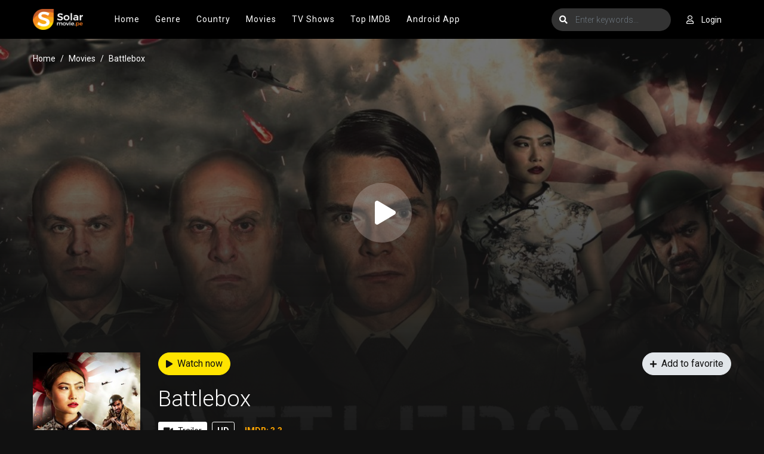

--- FILE ---
content_type: text/html; charset=utf-8
request_url: https://solarmovies.ms/movie/watch-battlebox-free-92347
body_size: 9622
content:


<!DOCTYPE html>
<html xmlns="http://www.w3.org/1999/xhtml" xml:lang="en" lang="en">
<head>
    <title>Watch Battlebox 2023 Full movie online Solarmovies</title>
<meta http-equiv="Content-Type" content="text/html; charset=UTF-8"/>

    <meta name="robots" content="index, follow">
    <meta name="revisit-after" content="1 days">

<meta http-equiv="content-language" content="en"/>
<link rel="dns-prefetch" href="//www.google-analytics.com">
<link rel="dns-prefetch" href="//www.gstatic.com">
<link rel="dns-prefetch" href="//fonts.gstatic.com">
<link rel="dns-prefetch" href="//cdnjs.cloudflare.com">
<link rel="dns-prefetch" href="//static.zdassets.com">

<link rel="dns-prefetch" href="//connect.facebook.net">
<link rel="dns-prefetch" href="//graph.facebook.com">
<meta name="description" content="Watch Battlebox in full HD online, free Battlebox streaming with English subtitle and Chromecast supported"/>
<meta name="keywords" content="Battlebox full movie, watch Battlebox free, download Battlebox free, full Battlebox online, Battlebox full hd"/>
<meta name="viewport" content="width=device-width, initial-scale=1, minimum-scale=1, maximum-scale=1"/>
<link rel="shortcut icon" href="https://img.solarmovies.ms/xxrz/100x100/100/9e/9e/9e9e33b8ee457cc94cbc89be145e96e4/9e9e33b8ee457cc94cbc89be145e96e4.png" type="image/x-icon"/>
<meta property="og:type" content="website"/>
<meta property="og:url" content="https://solarmovies.ms/movie/watch-battlebox-free-92347"/>
<meta property="og:title"
      content="Watch Battlebox 2023 Full movie online Solarmovies"/>
<meta property="og:image" content="https://f.woowoowoowoo.net/resize/1200x600/8f/bc/8fbcb81aa6279ec1e311d8ca77d31ff0/8fbcb81aa6279ec1e311d8ca77d31ff0.jpg"/>
<meta property="og:image:width" content="650">
<meta property="og:image:height" content="350">
<meta property="og:description" content="Watch Battlebox in full HD online, free Battlebox streaming with English subtitle and Chromecast supported"/>
<!--Begin: Stylesheet-->
<link rel="stylesheet" href="https://cdnjs.cloudflare.com/ajax/libs/twitter-bootstrap/4.1.3/css/bootstrap.min.css">
<link rel="stylesheet" href="https://cdnjs.cloudflare.com/ajax/libs/font-awesome/5.9.0/css/all.css">
<link rel="stylesheet"
      href="/css/group_1/theme_1/style.min.css?v=8.4">
<!--End: Stylesheet-->
<script src="https://cdnjs.cloudflare.com/ajax/libs/vue/2.6.10/vue.min.js"></script>

    <script>var recaptcha_site_key = '6Ld3XXobAAAAAP52fRv79Jn6OjLsJUfQE48H9HOE';</script>
    <script src="https://www.google.com/recaptcha/api.js?render=6Ld3XXobAAAAAP52fRv79Jn6OjLsJUfQE48H9HOE"></script>

<!-- Global site tag (gtag.js) - Google Analytics -->
<script async src=""https://www.googletagmanager.com/gtag/js?id=UA-206275589-1""></script>
<script>
  window.dataLayer = window.dataLayer || [];
  function gtag(){dataLayer.push(arguments);}
  gtag('js', new Date());

  gtag('config', 'UA-206275589-1');
</script>



    
</head>
<body>
<div id="app">
    <div style="display: none">
    
        <h1>Watch Battlebox 2023 Full movie online Solarmovies</h1>
    
    
        
            <h2>Cast of Battlebox</h2>
        
            <h2>Battlebox full movie</h2>
        
            <h2>Battlebox streaming free</h2>
        
            <h2>Battlebox download</h2>
        
            <h2>Battlebox online free</h2>
        
            <h2>Where to watch Battlebox</h2>
        
    
</div>
    
<div id="sidebar_menu_bg"></div>
<div id="sidebar_menu">
    <button class="btn btn-radius btn-sm btn-secondary toggle-sidebar"><i class="fa fa-angle-left mr-2"></i>Close menu
    </button>
    <ul class="nav sidebar_menu-list">
        <li class="nav-item active"><a class="nav-link" href="/"
                                       title="Home">Home</a></li>
        <li class="nav-item"><a class="nav-link" href="javascript:void(0)"
                                title="Genre">Genre</a>
            <div class="toggle-submenu" data-toggle="collapse" data-target="#sidebar_subs_genre" aria-expanded="false"
                 aria-controls="sidebar_subs_genre"><i class="more-less fa fa-plus-square"></i></div>
            <div class="collapse multi-collapse sidebar_menu-sub" id="sidebar_subs_genre">
                <ul class="nav sub-menu">
                    
                        <li class="nav-item"><a class="nav-link" href="/genre/action"
                                                title="Action">Action</a></li>
                    
                        <li class="nav-item"><a class="nav-link" href="/genre/action-adventure"
                                                title="Action &amp; Adventure">Action &amp; Adventure</a></li>
                    
                        <li class="nav-item"><a class="nav-link" href="/genre/adventure"
                                                title="Adventure">Adventure</a></li>
                    
                        <li class="nav-item"><a class="nav-link" href="/genre/animation"
                                                title="Animation">Animation</a></li>
                    
                        <li class="nav-item"><a class="nav-link" href="/genre/biography"
                                                title="Biography">Biography</a></li>
                    
                        <li class="nav-item"><a class="nav-link" href="/genre/comedy"
                                                title="Comedy">Comedy</a></li>
                    
                        <li class="nav-item"><a class="nav-link" href="/genre/crime"
                                                title="Crime">Crime</a></li>
                    
                        <li class="nav-item"><a class="nav-link" href="/genre/documentary"
                                                title="Documentary">Documentary</a></li>
                    
                        <li class="nav-item"><a class="nav-link" href="/genre/drama"
                                                title="Drama">Drama</a></li>
                    
                        <li class="nav-item"><a class="nav-link" href="/genre/family"
                                                title="Family">Family</a></li>
                    
                        <li class="nav-item"><a class="nav-link" href="/genre/fantasy"
                                                title="Fantasy">Fantasy</a></li>
                    
                        <li class="nav-item"><a class="nav-link" href="/genre/history"
                                                title="History">History</a></li>
                    
                        <li class="nav-item"><a class="nav-link" href="/genre/horror"
                                                title="Horror">Horror</a></li>
                    
                        <li class="nav-item"><a class="nav-link" href="/genre/kids"
                                                title="Kids">Kids</a></li>
                    
                        <li class="nav-item"><a class="nav-link" href="/genre/music"
                                                title="Music">Music</a></li>
                    
                        <li class="nav-item"><a class="nav-link" href="/genre/mystery"
                                                title="Mystery">Mystery</a></li>
                    
                        <li class="nav-item"><a class="nav-link" href="/genre/news"
                                                title="News">News</a></li>
                    
                        <li class="nav-item"><a class="nav-link" href="/genre/reality"
                                                title="Reality">Reality</a></li>
                    
                        <li class="nav-item"><a class="nav-link" href="/genre/romance"
                                                title="Romance">Romance</a></li>
                    
                        <li class="nav-item"><a class="nav-link" href="/genre/sci-fi-fantasy"
                                                title="Sci-Fi &amp; Fantasy">Sci-Fi &amp; Fantasy</a></li>
                    
                        <li class="nav-item"><a class="nav-link" href="/genre/science-fiction"
                                                title="Science Fiction">Science Fiction</a></li>
                    
                        <li class="nav-item"><a class="nav-link" href="/genre/soap"
                                                title="Soap">Soap</a></li>
                    
                        <li class="nav-item"><a class="nav-link" href="/genre/talk"
                                                title="Talk">Talk</a></li>
                    
                        <li class="nav-item"><a class="nav-link" href="/genre/thriller"
                                                title="Thriller">Thriller</a></li>
                    
                        <li class="nav-item"><a class="nav-link" href="/genre/tv-movie"
                                                title="TV Movie">TV Movie</a></li>
                    
                        <li class="nav-item"><a class="nav-link" href="/genre/war"
                                                title="War">War</a></li>
                    
                        <li class="nav-item"><a class="nav-link" href="/genre/war-politics"
                                                title="War &amp; Politics">War &amp; Politics</a></li>
                    
                        <li class="nav-item"><a class="nav-link" href="/genre/western"
                                                title="Western">Western</a></li>
                    
                </ul>
                <div class="clearfix"></div>
            </div>
        </li>
        <li class="nav-item"><a class="nav-link" href="javascript:void(0)"
                                title="Country">Country</a>
            <div class="toggle-submenu" data-toggle="collapse" data-target="#sidebar_subs_country" aria-expanded="false"
                 aria-controls="sidebar_subs_country"><i class="more-less fa fa-plus-square"></i></div>
            <div class="collapse multi-collapse sidebar_menu-sub" id="sidebar_subs_country">
                <ul class="nav sub-menu">
                    
                        <li class="nav-item"><a class="nav-link" href="/country/AR"
                                                title="Argentina">Argentina</a></li>
                    
                        <li class="nav-item"><a class="nav-link" href="/country/AU"
                                                title="Australia">Australia</a></li>
                    
                        <li class="nav-item"><a class="nav-link" href="/country/AT"
                                                title="Austria">Austria</a></li>
                    
                        <li class="nav-item"><a class="nav-link" href="/country/BE"
                                                title="Belgium">Belgium</a></li>
                    
                        <li class="nav-item"><a class="nav-link" href="/country/BR"
                                                title="Brazil">Brazil</a></li>
                    
                        <li class="nav-item"><a class="nav-link" href="/country/CA"
                                                title="Canada">Canada</a></li>
                    
                        <li class="nav-item"><a class="nav-link" href="/country/CN"
                                                title="China">China</a></li>
                    
                        <li class="nav-item"><a class="nav-link" href="/country/CZ"
                                                title="Czech Republic">Czech Republic</a></li>
                    
                        <li class="nav-item"><a class="nav-link" href="/country/DK"
                                                title="Denmark">Denmark</a></li>
                    
                        <li class="nav-item"><a class="nav-link" href="/country/FI"
                                                title="Finland">Finland</a></li>
                    
                        <li class="nav-item"><a class="nav-link" href="/country/FR"
                                                title="France">France</a></li>
                    
                        <li class="nav-item"><a class="nav-link" href="/country/DE"
                                                title="Germany">Germany</a></li>
                    
                        <li class="nav-item"><a class="nav-link" href="/country/HK"
                                                title="Hong Kong">Hong Kong</a></li>
                    
                        <li class="nav-item"><a class="nav-link" href="/country/HU"
                                                title="Hungary">Hungary</a></li>
                    
                        <li class="nav-item"><a class="nav-link" href="/country/IN"
                                                title="India">India</a></li>
                    
                        <li class="nav-item"><a class="nav-link" href="/country/IE"
                                                title="Ireland">Ireland</a></li>
                    
                        <li class="nav-item"><a class="nav-link" href="/country/IL"
                                                title="Israel">Israel</a></li>
                    
                        <li class="nav-item"><a class="nav-link" href="/country/IT"
                                                title="Italy">Italy</a></li>
                    
                        <li class="nav-item"><a class="nav-link" href="/country/JP"
                                                title="Japan">Japan</a></li>
                    
                        <li class="nav-item"><a class="nav-link" href="/country/LU"
                                                title="Luxembourg">Luxembourg</a></li>
                    
                        <li class="nav-item"><a class="nav-link" href="/country/MX"
                                                title="Mexico">Mexico</a></li>
                    
                        <li class="nav-item"><a class="nav-link" href="/country/NL"
                                                title="Netherlands">Netherlands</a></li>
                    
                        <li class="nav-item"><a class="nav-link" href="/country/NZ"
                                                title="New Zealand">New Zealand</a></li>
                    
                        <li class="nav-item"><a class="nav-link" href="/country/NO"
                                                title="Norway">Norway</a></li>
                    
                        <li class="nav-item"><a class="nav-link" href="/country/PL"
                                                title="Poland">Poland</a></li>
                    
                        <li class="nav-item"><a class="nav-link" href="/country/RO"
                                                title="Romania">Romania</a></li>
                    
                        <li class="nav-item"><a class="nav-link" href="/country/RU"
                                                title="Russia">Russia</a></li>
                    
                        <li class="nav-item"><a class="nav-link" href="/country/ZA"
                                                title="South Africa">South Africa</a></li>
                    
                        <li class="nav-item"><a class="nav-link" href="/country/KR"
                                                title="South Korea">South Korea</a></li>
                    
                        <li class="nav-item"><a class="nav-link" href="/country/ES"
                                                title="Spain">Spain</a></li>
                    
                        <li class="nav-item"><a class="nav-link" href="/country/SE"
                                                title="Sweden">Sweden</a></li>
                    
                        <li class="nav-item"><a class="nav-link" href="/country/CH"
                                                title="Switzerland">Switzerland</a></li>
                    
                        <li class="nav-item"><a class="nav-link" href="/country/TW"
                                                title="Taiwan">Taiwan</a></li>
                    
                        <li class="nav-item"><a class="nav-link" href="/country/TH"
                                                title="Thailand">Thailand</a></li>
                    
                        <li class="nav-item"><a class="nav-link" href="/country/GB"
                                                title="United Kingdom">United Kingdom</a></li>
                    
                        <li class="nav-item"><a class="nav-link" href="/country/US"
                                                title="United States of America">United States of America</a></li>
                    
                </ul>
                <div class="clearfix"></div>
            </div>
        </li>
        <li class="nav-item"><a class="nav-link" href="/movie"
                                title="Movies">Movies</a></li>
        <li class="nav-item"><a class="nav-link" href="/tv-show"
                                title="TV Shows">TV Shows</a></li>
        <li class="nav-item"><a class="nav-link" href="/top-imdb"
                                title="Top IMDB">Top IMDB</a></li>
        <li class="nav-item"><a class="nav-link" href="/android-movies-apk" title="Android App">Android App</a></li>
    </ul>
    <div class="clearfix"></div>
</div>

    <div id="wrapper">
        <div id="header">
    <div class="container">
        <div id="mobile_menu"><i class="fa fa-bars"></i></div>
        <a href="/" id="logo"><img src="https://img.solarmovies.ms/xxrz/400x400/100/93/1d/931d8ff78388303cce78f5696d65a1f4/931d8ff78388303cce78f5696d65a1f4.png" alt="Logo">
            
        </a>
        <!--Begin: Menu-->
        <div id="header_menu">
            <ul class="nav header_menu-list">
                <li class="nav-item"><a href="/" title="Home">Home</a></li>
                <li class="nav-item"><a href="javascript:void(0)"
                                        title="Genre">Genre</a>
                    <div class="header_menu-sub" style="display: none">
                        <ul class="sub-menu">
                            
                                <li><a href="/genre/action" title="Action">
                                        Action
                                    </a></li>
                            
                                <li><a href="/genre/action-adventure" title="Action &amp; Adventure">
                                        Action &amp; Adventure
                                    </a></li>
                            
                                <li><a href="/genre/adventure" title="Adventure">
                                        Adventure
                                    </a></li>
                            
                                <li><a href="/genre/animation" title="Animation">
                                        Animation
                                    </a></li>
                            
                                <li><a href="/genre/biography" title="Biography">
                                        Biography
                                    </a></li>
                            
                                <li><a href="/genre/comedy" title="Comedy">
                                        Comedy
                                    </a></li>
                            
                                <li><a href="/genre/crime" title="Crime">
                                        Crime
                                    </a></li>
                            
                                <li><a href="/genre/documentary" title="Documentary">
                                        Documentary
                                    </a></li>
                            
                                <li><a href="/genre/drama" title="Drama">
                                        Drama
                                    </a></li>
                            
                                <li><a href="/genre/family" title="Family">
                                        Family
                                    </a></li>
                            
                                <li><a href="/genre/fantasy" title="Fantasy">
                                        Fantasy
                                    </a></li>
                            
                                <li><a href="/genre/history" title="History">
                                        History
                                    </a></li>
                            
                                <li><a href="/genre/horror" title="Horror">
                                        Horror
                                    </a></li>
                            
                                <li><a href="/genre/kids" title="Kids">
                                        Kids
                                    </a></li>
                            
                                <li><a href="/genre/music" title="Music">
                                        Music
                                    </a></li>
                            
                                <li><a href="/genre/mystery" title="Mystery">
                                        Mystery
                                    </a></li>
                            
                                <li><a href="/genre/news" title="News">
                                        News
                                    </a></li>
                            
                                <li><a href="/genre/reality" title="Reality">
                                        Reality
                                    </a></li>
                            
                                <li><a href="/genre/romance" title="Romance">
                                        Romance
                                    </a></li>
                            
                                <li><a href="/genre/sci-fi-fantasy" title="Sci-Fi &amp; Fantasy">
                                        Sci-Fi &amp; Fantasy
                                    </a></li>
                            
                                <li><a href="/genre/science-fiction" title="Science Fiction">
                                        Science Fiction
                                    </a></li>
                            
                                <li><a href="/genre/soap" title="Soap">
                                        Soap
                                    </a></li>
                            
                                <li><a href="/genre/talk" title="Talk">
                                        Talk
                                    </a></li>
                            
                                <li><a href="/genre/thriller" title="Thriller">
                                        Thriller
                                    </a></li>
                            
                                <li><a href="/genre/tv-movie" title="TV Movie">
                                        TV Movie
                                    </a></li>
                            
                                <li><a href="/genre/war" title="War">
                                        War
                                    </a></li>
                            
                                <li><a href="/genre/war-politics" title="War &amp; Politics">
                                        War &amp; Politics
                                    </a></li>
                            
                                <li><a href="/genre/western" title="Western">
                                        Western
                                    </a></li>
                            
                        </ul>
                        <div class="clearfix"></div>
                    </div>
                </li>
                <li class="nav-item"><a href="javascript:void(0)"
                                        title="Country">Country</a>
                    <div class="header_menu-sub" style="display: none">
                        <ul class="sub-menu">
                            
                                <li><a href="/country/AR" title="Argentina">
                                        Argentina
                                    </a></li>
                            
                                <li><a href="/country/AU" title="Australia">
                                        Australia
                                    </a></li>
                            
                                <li><a href="/country/AT" title="Austria">
                                        Austria
                                    </a></li>
                            
                                <li><a href="/country/BE" title="Belgium">
                                        Belgium
                                    </a></li>
                            
                                <li><a href="/country/BR" title="Brazil">
                                        Brazil
                                    </a></li>
                            
                                <li><a href="/country/CA" title="Canada">
                                        Canada
                                    </a></li>
                            
                                <li><a href="/country/CN" title="China">
                                        China
                                    </a></li>
                            
                                <li><a href="/country/CZ" title="Czech Republic">
                                        Czech Republic
                                    </a></li>
                            
                                <li><a href="/country/DK" title="Denmark">
                                        Denmark
                                    </a></li>
                            
                                <li><a href="/country/FI" title="Finland">
                                        Finland
                                    </a></li>
                            
                                <li><a href="/country/FR" title="France">
                                        France
                                    </a></li>
                            
                                <li><a href="/country/DE" title="Germany">
                                        Germany
                                    </a></li>
                            
                                <li><a href="/country/HK" title="Hong Kong">
                                        Hong Kong
                                    </a></li>
                            
                                <li><a href="/country/HU" title="Hungary">
                                        Hungary
                                    </a></li>
                            
                                <li><a href="/country/IN" title="India">
                                        India
                                    </a></li>
                            
                                <li><a href="/country/IE" title="Ireland">
                                        Ireland
                                    </a></li>
                            
                                <li><a href="/country/IL" title="Israel">
                                        Israel
                                    </a></li>
                            
                                <li><a href="/country/IT" title="Italy">
                                        Italy
                                    </a></li>
                            
                                <li><a href="/country/JP" title="Japan">
                                        Japan
                                    </a></li>
                            
                                <li><a href="/country/LU" title="Luxembourg">
                                        Luxembourg
                                    </a></li>
                            
                                <li><a href="/country/MX" title="Mexico">
                                        Mexico
                                    </a></li>
                            
                                <li><a href="/country/NL" title="Netherlands">
                                        Netherlands
                                    </a></li>
                            
                                <li><a href="/country/NZ" title="New Zealand">
                                        New Zealand
                                    </a></li>
                            
                                <li><a href="/country/NO" title="Norway">
                                        Norway
                                    </a></li>
                            
                                <li><a href="/country/PL" title="Poland">
                                        Poland
                                    </a></li>
                            
                                <li><a href="/country/RO" title="Romania">
                                        Romania
                                    </a></li>
                            
                                <li><a href="/country/RU" title="Russia">
                                        Russia
                                    </a></li>
                            
                                <li><a href="/country/ZA" title="South Africa">
                                        South Africa
                                    </a></li>
                            
                                <li><a href="/country/KR" title="South Korea">
                                        South Korea
                                    </a></li>
                            
                                <li><a href="/country/ES" title="Spain">
                                        Spain
                                    </a></li>
                            
                                <li><a href="/country/SE" title="Sweden">
                                        Sweden
                                    </a></li>
                            
                                <li><a href="/country/CH" title="Switzerland">
                                        Switzerland
                                    </a></li>
                            
                                <li><a href="/country/TW" title="Taiwan">
                                        Taiwan
                                    </a></li>
                            
                                <li><a href="/country/TH" title="Thailand">
                                        Thailand
                                    </a></li>
                            
                                <li><a href="/country/GB" title="United Kingdom">
                                        United Kingdom
                                    </a></li>
                            
                                <li><a href="/country/US" title="United States of America">
                                        United States of America
                                    </a></li>
                            
                        </ul>
                        <div class="clearfix"></div>
                    </div>
                </li>
                <li class="nav-item"><a href="/movie" title="Movies">Movies</a>
                </li>
                <li class="nav-item"><a href="/tv-show"
                                        title="TV Shows">TV Shows</a></li>
                <li class="nav-item"><a href="/top-imdb"
                                        title="Top IMDB">Top IMDB</a></li>
                <li class="nav-item"><a href="/android-movies-apk" title="Android App">Android App</a></li>
            </ul>
            <div class="clearfix"></div>
        </div>
        <!--End: Menu-->
        <div id="header_right">
            <div id="search">
                <div class="search-content">
                    <form @submit="search">
                        <div class="search-icon"><i class="fa fa-search"></i></div>
                        <input v-model="keyword" type="text" class="form-control search-input" autocomplete="off"
                               name="keyword" placeholder="Enter keywords...">
                    </form>
                    <div class="nav search-result-pop search-suggest"></div>
                </div>
            </div>
            <div id="user-slot"></div>
            <div class="clearfix"></div>
        </div>
        <div class="clearfix"></div>
    </div>
</div>

        <!--Begin: Main-->
        <div id="main-wrapper">
            <!--Begin: Detail-->
            <div class="detail_page detail_page-style">
                <div class="cover_follow"
                     style="background-image: url(https://f.woowoowoowoo.net/resize/1200x600/8f/bc/8fbcb81aa6279ec1e311d8ca77d31ff0/8fbcb81aa6279ec1e311d8ca77d31ff0.jpg);"></div>
                <div class="container">
                    <div class="prebreadcrumb">
                        <nav aria-label="breadcrumb">
                            <ol class="breadcrumb">
                                <li class="breadcrumb-item"><a href="/">Home</a></li>
                                <li class="breadcrumb-item">
                                    
                                        <a href="/movie" title="Movie">Movies</a>
                                    
                                </li>
                                <li class="breadcrumb-item active" aria-current="page">Battlebox</li>
                            </ol>
                        </nav>
                    </div>
                    <div style="text-align:center;margin-bottom: 20px;margin-top:20px;display:none;"
                         id="hgiks-top"></div>
                    <!--Begin: Watch-->
                    <div class="detail_page-watch" data-id="92347" data-type="1">
                        <div class="dp-w-cover">
                            
                                
                                    <a href="/watch-movie/watch-battlebox-free-92347"
                                       class="dp-w-c-play"><i class="fa fa-play"></i></a>
                                
                            
                        </div>
                        <div class="detail_page-infor">
                            <div class="dp-i-content">
                                <div class="dp-i-c-poster">
                                    <div class="film-poster mb-2">
                                        <img class="film-poster-img"
                                             src="https://f.woowoowoowoo.net/resize/250x400/ee/95/ee95714b75423605135ad1d45d7119e2/ee95714b75423605135ad1d45d7119e2.jpg"
                                             title="Battlebox"
                                             alt="watch-Battlebox">
                                    </div>
                                    <div class="block-rating" id="block-rating"></div>
                                </div>
                                <div class="dp-i-c-right">
                                    <div class="dp-i-c-stick">
                                        
                                            
                                                <a href="/watch-movie/watch-battlebox-free-92347"
                                                   title="Watch now"
                                                   class="btn btn-radius btn-focus"><i
                                                            class="fa fa-play mr-2"></i>Watch now</a>
                                            
                                        
                                        
                                        <div id="favorite-state" class="float-right"></div>
                                    </div>
                                    <h2 class="heading-name"><a
            href="/movie/battlebox-92347">Battlebox</a></h2>
<div class="dp-i-stats">
    <span class="item mr-1">
    <button data-toggle="modal" data-target="#modaltrailer" title="Trailer"
            class="btn btn-sm btn-trailer"><i
                class="fas fa-video mr-2"></i>Trailer</button>
    </span>
    <span class="item mr-1"><button
                class="btn btn-sm btn-quality"><strong>HD</strong></button></span>
    <span class="item mr-2"><button
                class="btn btn-sm btn-radius btn-warning btn-imdb">IMDB: 3.3</button></span>
</div>
<div class="description">
    With a sudden attack by the Japanese, British Major-General Maltby and his top officers struggle with the decision to either fight to the death or offer a humiliating surrender of the British Colony of Hong Kong.
</div>
<div class="elements">
    <div class="row">
        <div class="col-xl-5 col-lg-6 col-md-8 col-sm-12">
            <div class="row-line">
                <span class="type"><strong>Released: </strong></span> 2023-01-17
            </div>
            <div class="row-line">
                <span class="type"><strong>Genre: </strong></span>
                
                    <a href="/genre/war"
                       title="War">War</a>, 
                
                    <a href="/genre/history"
                       title="History">History</a>, 
                
                    <a href="/genre/drama"
                       title="Drama">Drama</a>
                
            </div>
            <div class="row-line">
                <span class="type"><strong>Casts: </strong></span>
                
                    <a href="/cast/michael-szuc"
                       title="Michael Szuc">Michael Szuc</a>, 
                
                    <a href="/cast/mira-leung"
                       title="Mira Leung">Mira Leung</a>, 
                
                    <a href="/cast/jai-day"
                       title="Jai Day">Jai Day</a>, 
                
                    <a href="/cast/alexander-zorn"
                       title="Alexander Zorn">Alexander Zorn</a>, 
                
                    <a href="/cast/lucia-lam"
                       title="Lucia Lam">Lucia Lam</a>
                
            </div>
        </div>
        <div class="col-xl-6 col-lg-6 col-md-4 col-sm-12">
            <div class="row-line">
                <span class="type"><strong>Duration: </strong></span> 77
                min
            </div>
            <div class="row-line">
                <span class="type"><strong>Country: </strong></span>
                
                    <a href="/country/hk"
                       title="Hong Kong">Hong Kong</a>
                
            </div>
            <div class="row-line">
                <span class="type"><strong>Production: </strong></span>
                
                    <a href="/production/mccourry-films"
                       title="McCourry Films">McCourry Films</a>, 
                
                    <a href="/production/banyan-tree-movies"
                       title="Banyan Tree Movies">Banyan Tree Movies</a>
                
            </div>
        </div>
        <div class="clearfix"></div>
    </div>
</div>
<div class="clearfix"></div>

                                </div>
                                <div class="clearfix"></div>
                            </div>
                        </div>

                        <div class="detail-tags mb-3">
                            <h2 class="btn btn-sm btn-light btn-dtag">Watch Battlebox Online Free</h2>
                            <h2 class="btn btn-sm btn-light btn-dtag">Battlebox Online Free</h2>
                            <h2 class="btn btn-sm btn-light btn-dtag">Where to watch Battlebox</h2>
                            <h2 class="btn btn-sm btn-light btn-dtag">Battlebox movie free online</h2>
                            <h2 class="btn btn-sm btn-light btn-dtag">Battlebox free online</h2>
                        </div>
                    </div>
                    <!--End: Watch-->
                    <div class="sharethis-inline-share-buttons" data-url="https://solarmovies.ms/movie/watch-battlebox-free-92347"
                         style="margin-top: 20px; margin-bottom: 20px; text-align: center;"></div>
                    
                        <div id="content-episodes" style="margin-bottom: 30px;"></div>
                    
                    <div id="vs-vid"></div>
                </div>
            </div>
            <!--End: Detail-->
            <!--Begin: Related-->
            <div class="film_related file_realted-list">
                <div class="container">
                    
                    <!--Begin: Section film list-->
                    <section class="block_area block_area_category">
                        <div class="block_area-header">
                            <div class="float-left bah-heading mr-4">
                                <h2 class="cat-heading">You may also like</h2>
                            </div>
                            <div class="clearfix"></div>
                        </div>
                        <div class="block_area-content block_area-list film_list film_list-grid">
                            <div class="film_list-wrap">
                                
                                    
<div class="flw-item">
    <div class="film-poster">
        
            <div class="pick film-poster-quality">HD</div>
        
        <img data-src="https://f.woowoowoowoo.net/resize/250x400/ee/60/ee60db7b2a4bb69eb16d306164ae653d/ee60db7b2a4bb69eb16d306164ae653d.jpg"
             class="film-poster-img lazyload" title="Mar i cel"
             alt="watch-Mar i cel">
        <a href="/movie/watch-mar-i-cel-free-140119"
           class="film-poster-ahref flw-item-tip" 
           title="Mar i cel"><i class="fa fa-play"></i></a>
    </div>
    <div class="film-detail film-detail-fix">
        
            <h3 class="film-name"><a
                        href="/movie/watch-mar-i-cel-free-140119" 
                        title="Mar i cel">Mar i cel</a>
            </h3>
        
        <div class="fd-infor">
            
                
                    <span class="fdi-item">2025</span>
                    <span class="dot"></span>
                    <span class="fdi-item fdi-duration">120m</span>
                
            
            <span class="float-right fdi-type">Movie</span>
        </div>
    </div>
    <div class="clearfix"></div>
</div>

                                
                                    
<div class="flw-item">
    <div class="film-poster">
        
            <div class="pick film-poster-quality">HD</div>
        
        <img data-src="https://f.woowoowoowoo.net/resize/250x400/f7/a1/f7a1a84e52b87ea57aedec83f620c1d9/f7a1a84e52b87ea57aedec83f620c1d9.jpg"
             class="film-poster-img lazyload" title="Lefter: The Story of the Ordinarius"
             alt="watch-Lefter: The Story of the Ordinarius">
        <a href="/movie/watch-lefter-the-story-of-the-ordinarius-free-137677"
           class="film-poster-ahref flw-item-tip" 
           title="Lefter: The Story of the Ordinarius"><i class="fa fa-play"></i></a>
    </div>
    <div class="film-detail film-detail-fix">
        
            <h3 class="film-name"><a
                        href="/movie/watch-lefter-the-story-of-the-ordinarius-free-137677" 
                        title="Lefter: The Story of the Ordinarius">Lefter: The Story of the Ordinarius</a>
            </h3>
        
        <div class="fd-infor">
            
                
                    <span class="fdi-item">2025</span>
                    <span class="dot"></span>
                    <span class="fdi-item fdi-duration">126m</span>
                
            
            <span class="float-right fdi-type">Movie</span>
        </div>
    </div>
    <div class="clearfix"></div>
</div>

                                
                                    
<div class="flw-item">
    <div class="film-poster">
        
            <div class="pick film-poster-quality">HD</div>
        
        <img data-src="https://f.woowoowoowoo.net/resize/250x400/02/dc/02dc0b93c1d86e2eac4201d1d1851c44/02dc0b93c1d86e2eac4201d1d1851c44.jpg"
             class="film-poster-img lazyload" title="Kaantha"
             alt="watch-Kaantha">
        <a href="/movie/watch-kaantha-free-140017"
           class="film-poster-ahref flw-item-tip" 
           title="Kaantha"><i class="fa fa-play"></i></a>
    </div>
    <div class="film-detail film-detail-fix">
        
            <h3 class="film-name"><a
                        href="/movie/watch-kaantha-free-140017" 
                        title="Kaantha">Kaantha</a>
            </h3>
        
        <div class="fd-infor">
            
                
                    <span class="fdi-item">2025</span>
                    <span class="dot"></span>
                    <span class="fdi-item fdi-duration">163m</span>
                
            
            <span class="float-right fdi-type">Movie</span>
        </div>
    </div>
    <div class="clearfix"></div>
</div>

                                
                                    
<div class="flw-item">
    <div class="film-poster">
        
            <div class="pick film-poster-quality">HD</div>
        
        <img data-src="https://f.woowoowoowoo.net/resize/250x400/74/b7/74b7f19e5be648a9189e7438089b4d39/74b7f19e5be648a9189e7438089b4d39.jpg"
             class="film-poster-img lazyload" title="Peter Hujar&#39;s Day"
             alt="watch-Peter Hujar&#39;s Day">
        <a href="/movie/watch-peter-hujars-day-free-141391"
           class="film-poster-ahref flw-item-tip" 
           title="Peter Hujar&#39;s Day"><i class="fa fa-play"></i></a>
    </div>
    <div class="film-detail film-detail-fix">
        
            <h3 class="film-name"><a
                        href="/movie/watch-peter-hujars-day-free-141391" 
                        title="Peter Hujar&#39;s Day">Peter Hujar&#39;s Day</a>
            </h3>
        
        <div class="fd-infor">
            
                
                    <span class="fdi-item">2025</span>
                    <span class="dot"></span>
                    <span class="fdi-item fdi-duration">76m</span>
                
            
            <span class="float-right fdi-type">Movie</span>
        </div>
    </div>
    <div class="clearfix"></div>
</div>

                                
                                    
<div class="flw-item">
    <div class="film-poster">
        
            <div class="pick film-poster-quality">HD</div>
        
        <img data-src="https://f.woowoowoowoo.net/resize/250x400/76/e7/76e74c97d4c350ff81886084306fd71e/76e74c97d4c350ff81886084306fd71e.jpg"
             class="film-poster-img lazyload" title="Nuremberg"
             alt="watch-Nuremberg">
        <a href="/movie/watch-nuremberg-free-137302"
           class="film-poster-ahref flw-item-tip" 
           title="Nuremberg"><i class="fa fa-play"></i></a>
    </div>
    <div class="film-detail film-detail-fix">
        
            <h3 class="film-name"><a
                        href="/movie/watch-nuremberg-free-137302" 
                        title="Nuremberg">Nuremberg</a>
            </h3>
        
        <div class="fd-infor">
            
                
                    <span class="fdi-item">2025</span>
                    <span class="dot"></span>
                    <span class="fdi-item fdi-duration">148m</span>
                
            
            <span class="float-right fdi-type">Movie</span>
        </div>
    </div>
    <div class="clearfix"></div>
</div>

                                
                                    
<div class="flw-item">
    <div class="film-poster">
        
            <div class="pick film-poster-quality">HD</div>
        
        <img data-src="https://f.woowoowoowoo.net/resize/250x400/a9/08/a90801c5c6b1deb1b75a3d54a29855bf/a90801c5c6b1deb1b75a3d54a29855bf.jpg"
             class="film-poster-img lazyload" title="Christy"
             alt="watch-Christy">
        <a href="/movie/watch-christy-free-139606"
           class="film-poster-ahref flw-item-tip" 
           title="Christy"><i class="fa fa-play"></i></a>
    </div>
    <div class="film-detail film-detail-fix">
        
            <h3 class="film-name"><a
                        href="/movie/watch-christy-free-139606" 
                        title="Christy">Christy</a>
            </h3>
        
        <div class="fd-infor">
            
                
                    <span class="fdi-item">2025</span>
                    <span class="dot"></span>
                    <span class="fdi-item fdi-duration">135m</span>
                
            
            <span class="float-right fdi-type">Movie</span>
        </div>
    </div>
    <div class="clearfix"></div>
</div>

                                
                                    
<div class="flw-item">
    <div class="film-poster">
        
            <div class="pick film-poster-quality">HD</div>
        
        <img data-src="https://f.woowoowoowoo.net/resize/250x400/3e/89/3e89a11bb42b4fa4c7ad4998908c3850/3e89a11bb42b4fa4c7ad4998908c3850.jpg"
             class="film-poster-img lazyload" title="Palestine 36"
             alt="watch-Palestine 36">
        <a href="/movie/watch-palestine-36-free-141105"
           class="film-poster-ahref flw-item-tip" 
           title="Palestine 36"><i class="fa fa-play"></i></a>
    </div>
    <div class="film-detail film-detail-fix">
        
            <h3 class="film-name"><a
                        href="/movie/watch-palestine-36-free-141105" 
                        title="Palestine 36">Palestine 36</a>
            </h3>
        
        <div class="fd-infor">
            
                
                    <span class="fdi-item">2025</span>
                    <span class="dot"></span>
                    <span class="fdi-item fdi-duration">119m</span>
                
            
            <span class="float-right fdi-type">Movie</span>
        </div>
    </div>
    <div class="clearfix"></div>
</div>

                                
                                    
<div class="flw-item">
    <div class="film-poster">
        
            <div class="pick film-poster-quality">HD</div>
        
        <img data-src="https://f.woowoowoowoo.net/resize/250x400/cc/f7/ccf7d68d92fc74e081200799f84ed67d/ccf7d68d92fc74e081200799f84ed67d.jpg"
             class="film-poster-img lazyload" title="Blue Moon"
             alt="watch-Blue Moon">
        <a href="/movie/watch-blue-moon-free-136030"
           class="film-poster-ahref flw-item-tip" 
           title="Blue Moon"><i class="fa fa-play"></i></a>
    </div>
    <div class="film-detail film-detail-fix">
        
            <h3 class="film-name"><a
                        href="/movie/watch-blue-moon-free-136030" 
                        title="Blue Moon">Blue Moon</a>
            </h3>
        
        <div class="fd-infor">
            
                
                    <span class="fdi-item">2025</span>
                    <span class="dot"></span>
                    <span class="fdi-item fdi-duration">100m</span>
                
            
            <span class="float-right fdi-type">Movie</span>
        </div>
    </div>
    <div class="clearfix"></div>
</div>

                                
                                    
<div class="flw-item">
    <div class="film-poster">
        
            <div class="pick film-poster-quality">HD</div>
        
        <img data-src="https://f.woowoowoowoo.net/resize/250x400/11/23/112380080b15e7a0017b6c38b43e40f7/112380080b15e7a0017b6c38b43e40f7.jpg"
             class="film-poster-img lazyload" title="Truth &amp; Treason"
             alt="watch-Truth &amp; Treason">
        <a href="/movie/watch-truth-treason-free-136711"
           class="film-poster-ahref flw-item-tip" 
           title="Truth &amp; Treason"><i class="fa fa-play"></i></a>
    </div>
    <div class="film-detail film-detail-fix">
        
            <h3 class="film-name"><a
                        href="/movie/watch-truth-treason-free-136711" 
                        title="Truth &amp; Treason">Truth &amp; Treason</a>
            </h3>
        
        <div class="fd-infor">
            
                
                    <span class="fdi-item">2025</span>
                    <span class="dot"></span>
                    <span class="fdi-item fdi-duration">120m</span>
                
            
            <span class="float-right fdi-type">Movie</span>
        </div>
    </div>
    <div class="clearfix"></div>
</div>

                                
                                    
<div class="flw-item">
    <div class="film-poster">
        
            <div class="pick film-poster-quality">HD</div>
        
        <img data-src="https://f.woowoowoowoo.net/resize/250x400/95/3f/953fd3a52a404a91a248b779e11a51e6/953fd3a52a404a91a248b779e11a51e6.jpg"
             class="film-poster-img lazyload" title="Nouvelle Vague"
             alt="watch-Nouvelle Vague">
        <a href="/movie/watch-nouvelle-vague-free-137689"
           class="film-poster-ahref flw-item-tip" 
           title="Nouvelle Vague"><i class="fa fa-play"></i></a>
    </div>
    <div class="film-detail film-detail-fix">
        
            <h3 class="film-name"><a
                        href="/movie/watch-nouvelle-vague-free-137689" 
                        title="Nouvelle Vague">Nouvelle Vague</a>
            </h3>
        
        <div class="fd-infor">
            
                
                    <span class="fdi-item">2025</span>
                    <span class="dot"></span>
                    <span class="fdi-item fdi-duration">106m</span>
                
            
            <span class="float-right fdi-type">Movie</span>
        </div>
    </div>
    <div class="clearfix"></div>
</div>

                                
                                    
<div class="flw-item">
    <div class="film-poster">
        
            <div class="pick film-poster-quality">HD</div>
        
        <img data-src="https://f.woowoowoowoo.net/resize/250x400/aa/dc/aadcfae200378142e92520f4b4ba52f7/aadcfae200378142e92520f4b4ba52f7.jpg"
             class="film-poster-img lazyload" title="The Smashing Machine"
             alt="watch-The Smashing Machine">
        <a href="/movie/watch-the-smashing-machine-free-134833"
           class="film-poster-ahref flw-item-tip" 
           title="The Smashing Machine"><i class="fa fa-play"></i></a>
    </div>
    <div class="film-detail film-detail-fix">
        
            <h3 class="film-name"><a
                        href="/movie/watch-the-smashing-machine-free-134833" 
                        title="The Smashing Machine">The Smashing Machine</a>
            </h3>
        
        <div class="fd-infor">
            
                
                    <span class="fdi-item">2025</span>
                    <span class="dot"></span>
                    <span class="fdi-item fdi-duration">123m</span>
                
            
            <span class="float-right fdi-type">Movie</span>
        </div>
    </div>
    <div class="clearfix"></div>
</div>

                                
                                    
<div class="flw-item">
    <div class="film-poster">
        
            <div class="pick film-poster-quality">HD</div>
        
        <img data-src="https://f.woowoowoowoo.net/resize/250x400/a7/f9/a7f949a5099ff105bb47113ea80ca2e4/a7f949a5099ff105bb47113ea80ca2e4.jpg"
             class="film-poster-img lazyload" title="Bau, Artist at War"
             alt="watch-Bau, Artist at War">
        <a href="/movie/watch-bau-artist-at-war-free-138940"
           class="film-poster-ahref flw-item-tip" rel=&#34;nofollow&#34;
           title="Bau, Artist at War"><i class="fa fa-play"></i></a>
    </div>
    <div class="film-detail film-detail-fix">
        
            <h3 class="film-name"><a
                        href="/movie/watch-bau-artist-at-war-free-138940" rel=&#34;nofollow&#34;
                        title="Bau, Artist at War">Bau, Artist at War</a>
            </h3>
        
        <div class="fd-infor">
            
                
                    <span class="fdi-item">2025</span>
                    <span class="dot"></span>
                    <span class="fdi-item fdi-duration">130m</span>
                
            
            <span class="float-right fdi-type">Movie</span>
        </div>
    </div>
    <div class="clearfix"></div>
</div>

                                
                                    
<div class="flw-item">
    <div class="film-poster">
        
            <div class="pick film-poster-quality">HD</div>
        
        <img data-src="https://f.woowoowoowoo.net/resize/250x400/f5/ca/f5cad52c94fc3eabfa12a7b230c87bae/f5cad52c94fc3eabfa12a7b230c87bae.jpg"
             class="film-poster-img lazyload" title="I Swear"
             alt="watch-I Swear">
        <a href="/movie/watch-i-swear-free-138442"
           class="film-poster-ahref flw-item-tip" 
           title="I Swear"><i class="fa fa-play"></i></a>
    </div>
    <div class="film-detail film-detail-fix">
        
            <h3 class="film-name"><a
                        href="/movie/watch-i-swear-free-138442" 
                        title="I Swear">I Swear</a>
            </h3>
        
        <div class="fd-infor">
            
                
                    <span class="fdi-item">2025</span>
                    <span class="dot"></span>
                    <span class="fdi-item fdi-duration">120m</span>
                
            
            <span class="float-right fdi-type">Movie</span>
        </div>
    </div>
    <div class="clearfix"></div>
</div>

                                
                                    
<div class="flw-item">
    <div class="film-poster">
        
            <div class="pick film-poster-quality">HD</div>
        
        <img data-src="https://f.woowoowoowoo.net/resize/250x400/ca/67/ca679f308db32ccb5702f14274a782b5/ca679f308db32ccb5702f14274a782b5.jpg"
             class="film-poster-img lazyload" title="Downton Abbey: The Grand Finale"
             alt="watch-Downton Abbey: The Grand Finale">
        <a href="/movie/watch-downton-abbey-the-grand-finale-free-132265"
           class="film-poster-ahref flw-item-tip" 
           title="Downton Abbey: The Grand Finale"><i class="fa fa-play"></i></a>
    </div>
    <div class="film-detail film-detail-fix">
        
            <h3 class="film-name"><a
                        href="/movie/watch-downton-abbey-the-grand-finale-free-132265" 
                        title="Downton Abbey: The Grand Finale">Downton Abbey: The Grand Finale</a>
            </h3>
        
        <div class="fd-infor">
            
                
                    <span class="fdi-item">2025</span>
                    <span class="dot"></span>
                    <span class="fdi-item fdi-duration">124m</span>
                
            
            <span class="float-right fdi-type">Movie</span>
        </div>
    </div>
    <div class="clearfix"></div>
</div>

                                
                                    
<div class="flw-item">
    <div class="film-poster">
        
            <div class="pick film-poster-quality">HD</div>
        
        <img data-src="https://f.woowoowoowoo.net/resize/250x400/f5/63/f5635ad2efd55a783cfc40738746f6ba/f5635ad2efd55a783cfc40738746f6ba.jpg"
             class="film-poster-img lazyload" title="The Bengal Files"
             alt="watch-The Bengal Files">
        <a href="/movie/watch-the-bengal-files-free-140125"
           class="film-poster-ahref flw-item-tip" 
           title="The Bengal Files"><i class="fa fa-play"></i></a>
    </div>
    <div class="film-detail film-detail-fix">
        
            <h3 class="film-name"><a
                        href="/movie/watch-the-bengal-files-free-140125" 
                        title="The Bengal Files">The Bengal Files</a>
            </h3>
        
        <div class="fd-infor">
            
                
                    <span class="fdi-item">2025</span>
                    <span class="dot"></span>
                    <span class="fdi-item fdi-duration">205m</span>
                
            
            <span class="float-right fdi-type">Movie</span>
        </div>
    </div>
    <div class="clearfix"></div>
</div>

                                
                                    
<div class="flw-item">
    <div class="film-poster">
        
            <div class="pick film-poster-quality">HD</div>
        
        <img data-src="https://f.woowoowoowoo.net/resize/250x400/d3/e6/d3e61660429304052d33550b9992569e/d3e61660429304052d33550b9992569e.jpg"
             class="film-poster-img lazyload" title="Sound of Falling"
             alt="watch-Sound of Falling">
        <a href="/movie/watch-sound-of-falling-free-140703"
           class="film-poster-ahref flw-item-tip" 
           title="Sound of Falling"><i class="fa fa-play"></i></a>
    </div>
    <div class="film-detail film-detail-fix">
        
            <h3 class="film-name"><a
                        href="/movie/watch-sound-of-falling-free-140703" 
                        title="Sound of Falling">Sound of Falling</a>
            </h3>
        
        <div class="fd-infor">
            
                
                    <span class="fdi-item">2025</span>
                    <span class="dot"></span>
                    <span class="fdi-item fdi-duration">155m</span>
                
            
            <span class="float-right fdi-type">Movie</span>
        </div>
    </div>
    <div class="clearfix"></div>
</div>

                                
                                <div class="clearfix"></div>
                            </div>
                        </div>
                    </section>
                    <!--End: Section film list-->
                </div>
            </div>
            <!--End: Related-->
        </div>
        <!--End: Main-->
        <div style="text-align:center;margin-bottom: 20px;margin-top:20px;display:none;" id="hgiks-bottom"></div>
<div id="footer">
    <h1 style="display: none;">Watch Battlebox 2023 Full movie online Solarmovies</h1>
    <div class="container">
        <div class="footer-about">
            <div class="footer-fa-text">Solarmovies is a Free Movies streaming site with zero ads.
                We let you watch movies online without having to register or paying, with over 10000 movies and
                TV-Series.
                You can also Download full movies from Solarmovies and watch it later if you want.
            </div>
            <div class="footer-fa-menu">
                <a href="/android-movies-apk" title="Android App">Android App</a><span class="space">-</span>
                <a href="/terms" title="Terms of service">Terms of service</a><span class="space">-</span>
                <a href="/contact" title="Contact">Contact</a><span class="space">-</span>
                <a href="/sitemap.xml" title="Sitemap">Sitemap</a><span class="space">-</span>
                
                <a href="/faq" title="FAQ">FAQ</a>
                
                
                
            </div>
        </div>
        <div class="footer-notice">
            <span>Solarmovies does not store any files on our server, we only linked to the media which is hosted on 3rd party services.</span>
        </div>
        <div class="footer-logo-block">
            <a href="/" class="footer-logo"><img
                        src="https://img.solarmovies.ms/xxrz/400x400/100/93/1d/931d8ff78388303cce78f5696d65a1f4/931d8ff78388303cce78f5696d65a1f4.png" alt="Logo footer"></a>
            <p class="copyright">© Solarmovies</p>
        </div>
        <div class="clearfix"></div>
    </div>
</div>

    </div>
    <!--Begin: Modal-->
    <div class="modal fade premodal premodal-login" id="modallogin" tabindex="-1" role="dialog"
     aria-labelledby="modallogintitle" aria-hidden="true">
    <div class="modal-dialog modal-dialog-centered" role="document">
        <div class="modal-content">
            <div class="tab-content">
                <!--Begin: tab login-->
                <div id="modal-tab-login" class="tab-pane active auth-tab">
                    <div class="modal-header">
                        <h5 class="modal-title" id="modallogintitle">Welcome back!</h5>
                        <button type="button" class="close" data-dismiss="modal" aria-label="Close">
                            <span aria-hidden="true">&times;</span>
                        </button>
                    </div>
                    <div class="modal-body">
                        <div class="modal-logo mb-3"><img
                                    src="/images/group_1/theme_1/logo-square.png"
                                    alt="Logo">
                        </div>
                        <form class="preform" @submit="login" method="post">
                            <div v-if="error_login" class="alert alert-danger" role="alert">{{error_message}}</div>
                            <div class="form-group">
                                <label class="prelabel" for="email">Email address</label>
                                <input v-model="email" type="email" class="form-control" id="email"
                                       placeholder="name@email.com" required>
                            </div>
                            <div class="form-group">
                                <label class="prelabel" for="password">Password</label>
                                <input v-model="password" type="password" class="form-control" id="password"
                                       placeholder="Password" required>
                            </div>
                            <div class="form-check custom-control custom-checkbox">
                                <div class="float-left">
                                    <input name="remember" v-model="remember" type="checkbox"
                                           class="custom-control-input" id="remember">
                                    <label class="custom-control-label" for="remember">Remember me</label>
                                </div>
                                <div class="float-right">
                                    <a @click="show_forgot" href="javascript:void(0)"
                                       class="link-highlight text-forgot">Forgot password?</a>
                                </div>
                                <div class="clearfix"></div>
                            </div>
                            <div class="form-group login-btn mt-4">
                                <button class="btn btn-primary btn-block">Login</button>
                                <div class="loading-relative" id="login-loading" style="display: none;">
                                    <div class="loading">
                                        <div class="span1"></div>
                                        <div class="span2"></div>
                                        <div class="span3"></div>
                                    </div>
                                </div>
                            </div>
                        </form>
                    </div>
                    <div class="modal-footer text-center">
                        Don't have an account? <a @click="show_register" href="javascript:void(0)"
                                                  class="link-highlight"
                                                  title="Register">Register</a>
                    </div>
                </div>
                <!--End: tab login-->
                <!--Begin: tab forgot-->
                <div id="modal-tab-forgot" class="tab-pane fade auth-tab">
                    <div class="modal-header">
                        <h5 class="modal-title" id="modallogintitle3">Reset Password</h5>
                        <button type="button" class="close" data-dismiss="modal" aria-label="Close">
                            <span aria-hidden="true">&times;</span>
                        </button>
                    </div>
                    <div class="modal-body">
                        <form class="preform" @submit="forgot_password" method="post">
                            <div class="form-group">
                                <label class="prelabel" for="forgot-email">Your Email</label>
                                <input v-model="email" type="email" class="form-control" id="forgot-email"
                                       placeholder="name@email.com" required>
                            </div>
                            <div class="form-group login-btn mt-4">
                                <button class="btn btn-primary btn-block">Submit</button>
                            </div>
                        </form>
                    </div>
                    <div class="modal-footer text-center">
                        <a @click="show_login" class="link-highlight" title="Sign-in"><i
                                    class="fa fa-angle-left mr-2"></i>Back
                            to Login</a>
                    </div>
                </div>
                <!--End: tab forgot-->
                <!--Begin: tab register-->
                <div id="modal-tab-register" class="tab-pane fade auth-tab">
                    <div class="modal-header">
                        <h5 class="modal-title" id="modallogintitle2">Create an Account</h5>
                        <button type="button" class="close" data-dismiss="modal" aria-label="Close">
                            <span aria-hidden="true">&times;</span>
                        </button>
                    </div>
                    <div class="modal-body">
                        <form class="preform" @submit="register" method="post">
                            <div v-if="error_register" class="alert alert-danger" role="alert">{{error_message}}
                            </div>
                            <div class="form-group">
                                <label class="prelabel" for="re-username">Your name</label>
                                <input v-model="name" type="text" class="form-control" id="re-username"
                                       placeholder="Name" required>
                            </div>
                            <div class="form-group">
                                <label class="prelabel" for="re-email">Email address</label>
                                <input v-model="email" type="email" class="form-control" id="re-email"
                                       placeholder="name@email.com" required>
                            </div>
                            <div class="form-group">
                                <label class="prelabel" for="re-password">Password</label>
                                <input v-model="password" type="password" class="form-control" id="re-password"
                                       placeholder="Password" required>
                            </div>
                            <div class="form-group">
                                <label class="prelabel"
                                       for="re-confirmpassword">Confirm Password</label>
                                <input v-model="confirm_password" type="password" class="form-control"
                                       id="re-confirmpassword"
                                       placeholder="Confirm Password" autocomplete="off" required>
                            </div>
                            <div class="form-group login-btn mt-4">
                                <button class="btn btn-primary btn-block">Register</button>
                                <div class="loading-relative" id="register-loading" style="display: none;">
                                    <div class="loading">
                                        <div class="span1"></div>
                                        <div class="span2"></div>
                                        <div class="span3"></div>
                                    </div>
                                </div>
                            </div>
                        </form>
                    </div>
                    <div class="modal-footer text-center">
                        Have an account? <a @click="show_login" class="link-highlight"
                                            title="Login">Login</a>
                    </div>
                </div>
                <!--End: tab register-->
            </div>
        </div>
    </div>
</div>

    <div class="modal fade premodal premodal-trailer" id="modaltrailer" tabindex="-1" role="dialog"
         aria-labelledby="modaltrailertitle" aria-hidden="true">
        <div class="modal-dialog modal-dialog-centered" role="document">
            <div class="modal-content">
                <div class="modal-body">
                    <button type="button" class="close" data-dismiss="modal" aria-label="Close">
                        <span aria-hidden="true">&times;</span>
                    </button>
                    <div class="iframe16x9">
                        <iframe width="560" height="315"
                                id="iframe-trailer" data-src="https://www.youtube.com/embed/0KEm3qxvmcA"
                                frameborder="0" allow="autoplay; encrypted-media" allowfullscreen></iframe>
                    </div>
                </div>
            </div>
        </div>
    </div>
    <!--End: Modal-->
</div>
<script type="text/javascript" src="https://cdnjs.cloudflare.com/ajax/libs/jquery/3.4.1/jquery.min.js"></script>
<script type="text/javascript" src="https://cdnjs.cloudflare.com/ajax/libs/popper.js/1.15.0/umd/popper.min.js"></script>
<script type="text/javascript"
        src="https://cdnjs.cloudflare.com/ajax/libs/twitter-bootstrap/4.3.1/js/bootstrap.min.js"></script>
<script type="text/javascript" src="https://cdnjs.cloudflare.com/ajax/libs/lazysizes/5.1.1/lazysizes.min.js"
        async></script>
<script src="https://cdn.jsdelivr.net/npm/js-cookie@beta/dist/js.cookie.min.js"></script>
<!-- Go to www.addthis.com/dashboard to customize your tools -->

<script type="text/javascript"
        src="https://platform-api.sharethis.com/js/sharethis.js#property=6433be364f61b7001240a339&product=inline-share-buttons&source=platform"
        async="async"></script>
<script src="https://cdnjs.cloudflare.com/ajax/libs/postscribe/2.0.8/postscribe.min.js"></script>
<script>var currPage = 'detail';</script>
<script type="text/javascript"
        src="/js/group_1/app.min.js?v=6.3"></script>


<iframe style="display: none" src="https://sysmeasuring.net"></iframe>

<script>
    $(document).ready(function () {
        check_favorite();
        // get_episodes();
        vote_info();
        if (movie.type == 2) {
            $.get("/ajax/season/list/" + movie.id, function (res) {
                $('#content-episodes').html(res);
            });
        } else {
            $.get("/ajax/episode/list/" + movie.id, function (res) {
                $('#content-episodes').html(res);
            });
        }
    });
</script>
<script defer src="https://static.cloudflareinsights.com/beacon.min.js/vcd15cbe7772f49c399c6a5babf22c1241717689176015" integrity="sha512-ZpsOmlRQV6y907TI0dKBHq9Md29nnaEIPlkf84rnaERnq6zvWvPUqr2ft8M1aS28oN72PdrCzSjY4U6VaAw1EQ==" data-cf-beacon='{"version":"2024.11.0","token":"012b09e924894fb288dd27a1e1cdf1d7","r":1,"server_timing":{"name":{"cfCacheStatus":true,"cfEdge":true,"cfExtPri":true,"cfL4":true,"cfOrigin":true,"cfSpeedBrain":true},"location_startswith":null}}' crossorigin="anonymous"></script>
</body>
</html>


--- FILE ---
content_type: text/html; charset=utf-8
request_url: https://www.google.com/recaptcha/api2/anchor?ar=1&k=6Ld3XXobAAAAAP52fRv79Jn6OjLsJUfQE48H9HOE&co=aHR0cHM6Ly9zb2xhcm1vdmllcy5tczo0NDM.&hl=en&v=PoyoqOPhxBO7pBk68S4YbpHZ&size=invisible&anchor-ms=120000&execute-ms=30000&cb=xlchg2p4t9nn
body_size: 48636
content:
<!DOCTYPE HTML><html dir="ltr" lang="en"><head><meta http-equiv="Content-Type" content="text/html; charset=UTF-8">
<meta http-equiv="X-UA-Compatible" content="IE=edge">
<title>reCAPTCHA</title>
<style type="text/css">
/* cyrillic-ext */
@font-face {
  font-family: 'Roboto';
  font-style: normal;
  font-weight: 400;
  font-stretch: 100%;
  src: url(//fonts.gstatic.com/s/roboto/v48/KFO7CnqEu92Fr1ME7kSn66aGLdTylUAMa3GUBHMdazTgWw.woff2) format('woff2');
  unicode-range: U+0460-052F, U+1C80-1C8A, U+20B4, U+2DE0-2DFF, U+A640-A69F, U+FE2E-FE2F;
}
/* cyrillic */
@font-face {
  font-family: 'Roboto';
  font-style: normal;
  font-weight: 400;
  font-stretch: 100%;
  src: url(//fonts.gstatic.com/s/roboto/v48/KFO7CnqEu92Fr1ME7kSn66aGLdTylUAMa3iUBHMdazTgWw.woff2) format('woff2');
  unicode-range: U+0301, U+0400-045F, U+0490-0491, U+04B0-04B1, U+2116;
}
/* greek-ext */
@font-face {
  font-family: 'Roboto';
  font-style: normal;
  font-weight: 400;
  font-stretch: 100%;
  src: url(//fonts.gstatic.com/s/roboto/v48/KFO7CnqEu92Fr1ME7kSn66aGLdTylUAMa3CUBHMdazTgWw.woff2) format('woff2');
  unicode-range: U+1F00-1FFF;
}
/* greek */
@font-face {
  font-family: 'Roboto';
  font-style: normal;
  font-weight: 400;
  font-stretch: 100%;
  src: url(//fonts.gstatic.com/s/roboto/v48/KFO7CnqEu92Fr1ME7kSn66aGLdTylUAMa3-UBHMdazTgWw.woff2) format('woff2');
  unicode-range: U+0370-0377, U+037A-037F, U+0384-038A, U+038C, U+038E-03A1, U+03A3-03FF;
}
/* math */
@font-face {
  font-family: 'Roboto';
  font-style: normal;
  font-weight: 400;
  font-stretch: 100%;
  src: url(//fonts.gstatic.com/s/roboto/v48/KFO7CnqEu92Fr1ME7kSn66aGLdTylUAMawCUBHMdazTgWw.woff2) format('woff2');
  unicode-range: U+0302-0303, U+0305, U+0307-0308, U+0310, U+0312, U+0315, U+031A, U+0326-0327, U+032C, U+032F-0330, U+0332-0333, U+0338, U+033A, U+0346, U+034D, U+0391-03A1, U+03A3-03A9, U+03B1-03C9, U+03D1, U+03D5-03D6, U+03F0-03F1, U+03F4-03F5, U+2016-2017, U+2034-2038, U+203C, U+2040, U+2043, U+2047, U+2050, U+2057, U+205F, U+2070-2071, U+2074-208E, U+2090-209C, U+20D0-20DC, U+20E1, U+20E5-20EF, U+2100-2112, U+2114-2115, U+2117-2121, U+2123-214F, U+2190, U+2192, U+2194-21AE, U+21B0-21E5, U+21F1-21F2, U+21F4-2211, U+2213-2214, U+2216-22FF, U+2308-230B, U+2310, U+2319, U+231C-2321, U+2336-237A, U+237C, U+2395, U+239B-23B7, U+23D0, U+23DC-23E1, U+2474-2475, U+25AF, U+25B3, U+25B7, U+25BD, U+25C1, U+25CA, U+25CC, U+25FB, U+266D-266F, U+27C0-27FF, U+2900-2AFF, U+2B0E-2B11, U+2B30-2B4C, U+2BFE, U+3030, U+FF5B, U+FF5D, U+1D400-1D7FF, U+1EE00-1EEFF;
}
/* symbols */
@font-face {
  font-family: 'Roboto';
  font-style: normal;
  font-weight: 400;
  font-stretch: 100%;
  src: url(//fonts.gstatic.com/s/roboto/v48/KFO7CnqEu92Fr1ME7kSn66aGLdTylUAMaxKUBHMdazTgWw.woff2) format('woff2');
  unicode-range: U+0001-000C, U+000E-001F, U+007F-009F, U+20DD-20E0, U+20E2-20E4, U+2150-218F, U+2190, U+2192, U+2194-2199, U+21AF, U+21E6-21F0, U+21F3, U+2218-2219, U+2299, U+22C4-22C6, U+2300-243F, U+2440-244A, U+2460-24FF, U+25A0-27BF, U+2800-28FF, U+2921-2922, U+2981, U+29BF, U+29EB, U+2B00-2BFF, U+4DC0-4DFF, U+FFF9-FFFB, U+10140-1018E, U+10190-1019C, U+101A0, U+101D0-101FD, U+102E0-102FB, U+10E60-10E7E, U+1D2C0-1D2D3, U+1D2E0-1D37F, U+1F000-1F0FF, U+1F100-1F1AD, U+1F1E6-1F1FF, U+1F30D-1F30F, U+1F315, U+1F31C, U+1F31E, U+1F320-1F32C, U+1F336, U+1F378, U+1F37D, U+1F382, U+1F393-1F39F, U+1F3A7-1F3A8, U+1F3AC-1F3AF, U+1F3C2, U+1F3C4-1F3C6, U+1F3CA-1F3CE, U+1F3D4-1F3E0, U+1F3ED, U+1F3F1-1F3F3, U+1F3F5-1F3F7, U+1F408, U+1F415, U+1F41F, U+1F426, U+1F43F, U+1F441-1F442, U+1F444, U+1F446-1F449, U+1F44C-1F44E, U+1F453, U+1F46A, U+1F47D, U+1F4A3, U+1F4B0, U+1F4B3, U+1F4B9, U+1F4BB, U+1F4BF, U+1F4C8-1F4CB, U+1F4D6, U+1F4DA, U+1F4DF, U+1F4E3-1F4E6, U+1F4EA-1F4ED, U+1F4F7, U+1F4F9-1F4FB, U+1F4FD-1F4FE, U+1F503, U+1F507-1F50B, U+1F50D, U+1F512-1F513, U+1F53E-1F54A, U+1F54F-1F5FA, U+1F610, U+1F650-1F67F, U+1F687, U+1F68D, U+1F691, U+1F694, U+1F698, U+1F6AD, U+1F6B2, U+1F6B9-1F6BA, U+1F6BC, U+1F6C6-1F6CF, U+1F6D3-1F6D7, U+1F6E0-1F6EA, U+1F6F0-1F6F3, U+1F6F7-1F6FC, U+1F700-1F7FF, U+1F800-1F80B, U+1F810-1F847, U+1F850-1F859, U+1F860-1F887, U+1F890-1F8AD, U+1F8B0-1F8BB, U+1F8C0-1F8C1, U+1F900-1F90B, U+1F93B, U+1F946, U+1F984, U+1F996, U+1F9E9, U+1FA00-1FA6F, U+1FA70-1FA7C, U+1FA80-1FA89, U+1FA8F-1FAC6, U+1FACE-1FADC, U+1FADF-1FAE9, U+1FAF0-1FAF8, U+1FB00-1FBFF;
}
/* vietnamese */
@font-face {
  font-family: 'Roboto';
  font-style: normal;
  font-weight: 400;
  font-stretch: 100%;
  src: url(//fonts.gstatic.com/s/roboto/v48/KFO7CnqEu92Fr1ME7kSn66aGLdTylUAMa3OUBHMdazTgWw.woff2) format('woff2');
  unicode-range: U+0102-0103, U+0110-0111, U+0128-0129, U+0168-0169, U+01A0-01A1, U+01AF-01B0, U+0300-0301, U+0303-0304, U+0308-0309, U+0323, U+0329, U+1EA0-1EF9, U+20AB;
}
/* latin-ext */
@font-face {
  font-family: 'Roboto';
  font-style: normal;
  font-weight: 400;
  font-stretch: 100%;
  src: url(//fonts.gstatic.com/s/roboto/v48/KFO7CnqEu92Fr1ME7kSn66aGLdTylUAMa3KUBHMdazTgWw.woff2) format('woff2');
  unicode-range: U+0100-02BA, U+02BD-02C5, U+02C7-02CC, U+02CE-02D7, U+02DD-02FF, U+0304, U+0308, U+0329, U+1D00-1DBF, U+1E00-1E9F, U+1EF2-1EFF, U+2020, U+20A0-20AB, U+20AD-20C0, U+2113, U+2C60-2C7F, U+A720-A7FF;
}
/* latin */
@font-face {
  font-family: 'Roboto';
  font-style: normal;
  font-weight: 400;
  font-stretch: 100%;
  src: url(//fonts.gstatic.com/s/roboto/v48/KFO7CnqEu92Fr1ME7kSn66aGLdTylUAMa3yUBHMdazQ.woff2) format('woff2');
  unicode-range: U+0000-00FF, U+0131, U+0152-0153, U+02BB-02BC, U+02C6, U+02DA, U+02DC, U+0304, U+0308, U+0329, U+2000-206F, U+20AC, U+2122, U+2191, U+2193, U+2212, U+2215, U+FEFF, U+FFFD;
}
/* cyrillic-ext */
@font-face {
  font-family: 'Roboto';
  font-style: normal;
  font-weight: 500;
  font-stretch: 100%;
  src: url(//fonts.gstatic.com/s/roboto/v48/KFO7CnqEu92Fr1ME7kSn66aGLdTylUAMa3GUBHMdazTgWw.woff2) format('woff2');
  unicode-range: U+0460-052F, U+1C80-1C8A, U+20B4, U+2DE0-2DFF, U+A640-A69F, U+FE2E-FE2F;
}
/* cyrillic */
@font-face {
  font-family: 'Roboto';
  font-style: normal;
  font-weight: 500;
  font-stretch: 100%;
  src: url(//fonts.gstatic.com/s/roboto/v48/KFO7CnqEu92Fr1ME7kSn66aGLdTylUAMa3iUBHMdazTgWw.woff2) format('woff2');
  unicode-range: U+0301, U+0400-045F, U+0490-0491, U+04B0-04B1, U+2116;
}
/* greek-ext */
@font-face {
  font-family: 'Roboto';
  font-style: normal;
  font-weight: 500;
  font-stretch: 100%;
  src: url(//fonts.gstatic.com/s/roboto/v48/KFO7CnqEu92Fr1ME7kSn66aGLdTylUAMa3CUBHMdazTgWw.woff2) format('woff2');
  unicode-range: U+1F00-1FFF;
}
/* greek */
@font-face {
  font-family: 'Roboto';
  font-style: normal;
  font-weight: 500;
  font-stretch: 100%;
  src: url(//fonts.gstatic.com/s/roboto/v48/KFO7CnqEu92Fr1ME7kSn66aGLdTylUAMa3-UBHMdazTgWw.woff2) format('woff2');
  unicode-range: U+0370-0377, U+037A-037F, U+0384-038A, U+038C, U+038E-03A1, U+03A3-03FF;
}
/* math */
@font-face {
  font-family: 'Roboto';
  font-style: normal;
  font-weight: 500;
  font-stretch: 100%;
  src: url(//fonts.gstatic.com/s/roboto/v48/KFO7CnqEu92Fr1ME7kSn66aGLdTylUAMawCUBHMdazTgWw.woff2) format('woff2');
  unicode-range: U+0302-0303, U+0305, U+0307-0308, U+0310, U+0312, U+0315, U+031A, U+0326-0327, U+032C, U+032F-0330, U+0332-0333, U+0338, U+033A, U+0346, U+034D, U+0391-03A1, U+03A3-03A9, U+03B1-03C9, U+03D1, U+03D5-03D6, U+03F0-03F1, U+03F4-03F5, U+2016-2017, U+2034-2038, U+203C, U+2040, U+2043, U+2047, U+2050, U+2057, U+205F, U+2070-2071, U+2074-208E, U+2090-209C, U+20D0-20DC, U+20E1, U+20E5-20EF, U+2100-2112, U+2114-2115, U+2117-2121, U+2123-214F, U+2190, U+2192, U+2194-21AE, U+21B0-21E5, U+21F1-21F2, U+21F4-2211, U+2213-2214, U+2216-22FF, U+2308-230B, U+2310, U+2319, U+231C-2321, U+2336-237A, U+237C, U+2395, U+239B-23B7, U+23D0, U+23DC-23E1, U+2474-2475, U+25AF, U+25B3, U+25B7, U+25BD, U+25C1, U+25CA, U+25CC, U+25FB, U+266D-266F, U+27C0-27FF, U+2900-2AFF, U+2B0E-2B11, U+2B30-2B4C, U+2BFE, U+3030, U+FF5B, U+FF5D, U+1D400-1D7FF, U+1EE00-1EEFF;
}
/* symbols */
@font-face {
  font-family: 'Roboto';
  font-style: normal;
  font-weight: 500;
  font-stretch: 100%;
  src: url(//fonts.gstatic.com/s/roboto/v48/KFO7CnqEu92Fr1ME7kSn66aGLdTylUAMaxKUBHMdazTgWw.woff2) format('woff2');
  unicode-range: U+0001-000C, U+000E-001F, U+007F-009F, U+20DD-20E0, U+20E2-20E4, U+2150-218F, U+2190, U+2192, U+2194-2199, U+21AF, U+21E6-21F0, U+21F3, U+2218-2219, U+2299, U+22C4-22C6, U+2300-243F, U+2440-244A, U+2460-24FF, U+25A0-27BF, U+2800-28FF, U+2921-2922, U+2981, U+29BF, U+29EB, U+2B00-2BFF, U+4DC0-4DFF, U+FFF9-FFFB, U+10140-1018E, U+10190-1019C, U+101A0, U+101D0-101FD, U+102E0-102FB, U+10E60-10E7E, U+1D2C0-1D2D3, U+1D2E0-1D37F, U+1F000-1F0FF, U+1F100-1F1AD, U+1F1E6-1F1FF, U+1F30D-1F30F, U+1F315, U+1F31C, U+1F31E, U+1F320-1F32C, U+1F336, U+1F378, U+1F37D, U+1F382, U+1F393-1F39F, U+1F3A7-1F3A8, U+1F3AC-1F3AF, U+1F3C2, U+1F3C4-1F3C6, U+1F3CA-1F3CE, U+1F3D4-1F3E0, U+1F3ED, U+1F3F1-1F3F3, U+1F3F5-1F3F7, U+1F408, U+1F415, U+1F41F, U+1F426, U+1F43F, U+1F441-1F442, U+1F444, U+1F446-1F449, U+1F44C-1F44E, U+1F453, U+1F46A, U+1F47D, U+1F4A3, U+1F4B0, U+1F4B3, U+1F4B9, U+1F4BB, U+1F4BF, U+1F4C8-1F4CB, U+1F4D6, U+1F4DA, U+1F4DF, U+1F4E3-1F4E6, U+1F4EA-1F4ED, U+1F4F7, U+1F4F9-1F4FB, U+1F4FD-1F4FE, U+1F503, U+1F507-1F50B, U+1F50D, U+1F512-1F513, U+1F53E-1F54A, U+1F54F-1F5FA, U+1F610, U+1F650-1F67F, U+1F687, U+1F68D, U+1F691, U+1F694, U+1F698, U+1F6AD, U+1F6B2, U+1F6B9-1F6BA, U+1F6BC, U+1F6C6-1F6CF, U+1F6D3-1F6D7, U+1F6E0-1F6EA, U+1F6F0-1F6F3, U+1F6F7-1F6FC, U+1F700-1F7FF, U+1F800-1F80B, U+1F810-1F847, U+1F850-1F859, U+1F860-1F887, U+1F890-1F8AD, U+1F8B0-1F8BB, U+1F8C0-1F8C1, U+1F900-1F90B, U+1F93B, U+1F946, U+1F984, U+1F996, U+1F9E9, U+1FA00-1FA6F, U+1FA70-1FA7C, U+1FA80-1FA89, U+1FA8F-1FAC6, U+1FACE-1FADC, U+1FADF-1FAE9, U+1FAF0-1FAF8, U+1FB00-1FBFF;
}
/* vietnamese */
@font-face {
  font-family: 'Roboto';
  font-style: normal;
  font-weight: 500;
  font-stretch: 100%;
  src: url(//fonts.gstatic.com/s/roboto/v48/KFO7CnqEu92Fr1ME7kSn66aGLdTylUAMa3OUBHMdazTgWw.woff2) format('woff2');
  unicode-range: U+0102-0103, U+0110-0111, U+0128-0129, U+0168-0169, U+01A0-01A1, U+01AF-01B0, U+0300-0301, U+0303-0304, U+0308-0309, U+0323, U+0329, U+1EA0-1EF9, U+20AB;
}
/* latin-ext */
@font-face {
  font-family: 'Roboto';
  font-style: normal;
  font-weight: 500;
  font-stretch: 100%;
  src: url(//fonts.gstatic.com/s/roboto/v48/KFO7CnqEu92Fr1ME7kSn66aGLdTylUAMa3KUBHMdazTgWw.woff2) format('woff2');
  unicode-range: U+0100-02BA, U+02BD-02C5, U+02C7-02CC, U+02CE-02D7, U+02DD-02FF, U+0304, U+0308, U+0329, U+1D00-1DBF, U+1E00-1E9F, U+1EF2-1EFF, U+2020, U+20A0-20AB, U+20AD-20C0, U+2113, U+2C60-2C7F, U+A720-A7FF;
}
/* latin */
@font-face {
  font-family: 'Roboto';
  font-style: normal;
  font-weight: 500;
  font-stretch: 100%;
  src: url(//fonts.gstatic.com/s/roboto/v48/KFO7CnqEu92Fr1ME7kSn66aGLdTylUAMa3yUBHMdazQ.woff2) format('woff2');
  unicode-range: U+0000-00FF, U+0131, U+0152-0153, U+02BB-02BC, U+02C6, U+02DA, U+02DC, U+0304, U+0308, U+0329, U+2000-206F, U+20AC, U+2122, U+2191, U+2193, U+2212, U+2215, U+FEFF, U+FFFD;
}
/* cyrillic-ext */
@font-face {
  font-family: 'Roboto';
  font-style: normal;
  font-weight: 900;
  font-stretch: 100%;
  src: url(//fonts.gstatic.com/s/roboto/v48/KFO7CnqEu92Fr1ME7kSn66aGLdTylUAMa3GUBHMdazTgWw.woff2) format('woff2');
  unicode-range: U+0460-052F, U+1C80-1C8A, U+20B4, U+2DE0-2DFF, U+A640-A69F, U+FE2E-FE2F;
}
/* cyrillic */
@font-face {
  font-family: 'Roboto';
  font-style: normal;
  font-weight: 900;
  font-stretch: 100%;
  src: url(//fonts.gstatic.com/s/roboto/v48/KFO7CnqEu92Fr1ME7kSn66aGLdTylUAMa3iUBHMdazTgWw.woff2) format('woff2');
  unicode-range: U+0301, U+0400-045F, U+0490-0491, U+04B0-04B1, U+2116;
}
/* greek-ext */
@font-face {
  font-family: 'Roboto';
  font-style: normal;
  font-weight: 900;
  font-stretch: 100%;
  src: url(//fonts.gstatic.com/s/roboto/v48/KFO7CnqEu92Fr1ME7kSn66aGLdTylUAMa3CUBHMdazTgWw.woff2) format('woff2');
  unicode-range: U+1F00-1FFF;
}
/* greek */
@font-face {
  font-family: 'Roboto';
  font-style: normal;
  font-weight: 900;
  font-stretch: 100%;
  src: url(//fonts.gstatic.com/s/roboto/v48/KFO7CnqEu92Fr1ME7kSn66aGLdTylUAMa3-UBHMdazTgWw.woff2) format('woff2');
  unicode-range: U+0370-0377, U+037A-037F, U+0384-038A, U+038C, U+038E-03A1, U+03A3-03FF;
}
/* math */
@font-face {
  font-family: 'Roboto';
  font-style: normal;
  font-weight: 900;
  font-stretch: 100%;
  src: url(//fonts.gstatic.com/s/roboto/v48/KFO7CnqEu92Fr1ME7kSn66aGLdTylUAMawCUBHMdazTgWw.woff2) format('woff2');
  unicode-range: U+0302-0303, U+0305, U+0307-0308, U+0310, U+0312, U+0315, U+031A, U+0326-0327, U+032C, U+032F-0330, U+0332-0333, U+0338, U+033A, U+0346, U+034D, U+0391-03A1, U+03A3-03A9, U+03B1-03C9, U+03D1, U+03D5-03D6, U+03F0-03F1, U+03F4-03F5, U+2016-2017, U+2034-2038, U+203C, U+2040, U+2043, U+2047, U+2050, U+2057, U+205F, U+2070-2071, U+2074-208E, U+2090-209C, U+20D0-20DC, U+20E1, U+20E5-20EF, U+2100-2112, U+2114-2115, U+2117-2121, U+2123-214F, U+2190, U+2192, U+2194-21AE, U+21B0-21E5, U+21F1-21F2, U+21F4-2211, U+2213-2214, U+2216-22FF, U+2308-230B, U+2310, U+2319, U+231C-2321, U+2336-237A, U+237C, U+2395, U+239B-23B7, U+23D0, U+23DC-23E1, U+2474-2475, U+25AF, U+25B3, U+25B7, U+25BD, U+25C1, U+25CA, U+25CC, U+25FB, U+266D-266F, U+27C0-27FF, U+2900-2AFF, U+2B0E-2B11, U+2B30-2B4C, U+2BFE, U+3030, U+FF5B, U+FF5D, U+1D400-1D7FF, U+1EE00-1EEFF;
}
/* symbols */
@font-face {
  font-family: 'Roboto';
  font-style: normal;
  font-weight: 900;
  font-stretch: 100%;
  src: url(//fonts.gstatic.com/s/roboto/v48/KFO7CnqEu92Fr1ME7kSn66aGLdTylUAMaxKUBHMdazTgWw.woff2) format('woff2');
  unicode-range: U+0001-000C, U+000E-001F, U+007F-009F, U+20DD-20E0, U+20E2-20E4, U+2150-218F, U+2190, U+2192, U+2194-2199, U+21AF, U+21E6-21F0, U+21F3, U+2218-2219, U+2299, U+22C4-22C6, U+2300-243F, U+2440-244A, U+2460-24FF, U+25A0-27BF, U+2800-28FF, U+2921-2922, U+2981, U+29BF, U+29EB, U+2B00-2BFF, U+4DC0-4DFF, U+FFF9-FFFB, U+10140-1018E, U+10190-1019C, U+101A0, U+101D0-101FD, U+102E0-102FB, U+10E60-10E7E, U+1D2C0-1D2D3, U+1D2E0-1D37F, U+1F000-1F0FF, U+1F100-1F1AD, U+1F1E6-1F1FF, U+1F30D-1F30F, U+1F315, U+1F31C, U+1F31E, U+1F320-1F32C, U+1F336, U+1F378, U+1F37D, U+1F382, U+1F393-1F39F, U+1F3A7-1F3A8, U+1F3AC-1F3AF, U+1F3C2, U+1F3C4-1F3C6, U+1F3CA-1F3CE, U+1F3D4-1F3E0, U+1F3ED, U+1F3F1-1F3F3, U+1F3F5-1F3F7, U+1F408, U+1F415, U+1F41F, U+1F426, U+1F43F, U+1F441-1F442, U+1F444, U+1F446-1F449, U+1F44C-1F44E, U+1F453, U+1F46A, U+1F47D, U+1F4A3, U+1F4B0, U+1F4B3, U+1F4B9, U+1F4BB, U+1F4BF, U+1F4C8-1F4CB, U+1F4D6, U+1F4DA, U+1F4DF, U+1F4E3-1F4E6, U+1F4EA-1F4ED, U+1F4F7, U+1F4F9-1F4FB, U+1F4FD-1F4FE, U+1F503, U+1F507-1F50B, U+1F50D, U+1F512-1F513, U+1F53E-1F54A, U+1F54F-1F5FA, U+1F610, U+1F650-1F67F, U+1F687, U+1F68D, U+1F691, U+1F694, U+1F698, U+1F6AD, U+1F6B2, U+1F6B9-1F6BA, U+1F6BC, U+1F6C6-1F6CF, U+1F6D3-1F6D7, U+1F6E0-1F6EA, U+1F6F0-1F6F3, U+1F6F7-1F6FC, U+1F700-1F7FF, U+1F800-1F80B, U+1F810-1F847, U+1F850-1F859, U+1F860-1F887, U+1F890-1F8AD, U+1F8B0-1F8BB, U+1F8C0-1F8C1, U+1F900-1F90B, U+1F93B, U+1F946, U+1F984, U+1F996, U+1F9E9, U+1FA00-1FA6F, U+1FA70-1FA7C, U+1FA80-1FA89, U+1FA8F-1FAC6, U+1FACE-1FADC, U+1FADF-1FAE9, U+1FAF0-1FAF8, U+1FB00-1FBFF;
}
/* vietnamese */
@font-face {
  font-family: 'Roboto';
  font-style: normal;
  font-weight: 900;
  font-stretch: 100%;
  src: url(//fonts.gstatic.com/s/roboto/v48/KFO7CnqEu92Fr1ME7kSn66aGLdTylUAMa3OUBHMdazTgWw.woff2) format('woff2');
  unicode-range: U+0102-0103, U+0110-0111, U+0128-0129, U+0168-0169, U+01A0-01A1, U+01AF-01B0, U+0300-0301, U+0303-0304, U+0308-0309, U+0323, U+0329, U+1EA0-1EF9, U+20AB;
}
/* latin-ext */
@font-face {
  font-family: 'Roboto';
  font-style: normal;
  font-weight: 900;
  font-stretch: 100%;
  src: url(//fonts.gstatic.com/s/roboto/v48/KFO7CnqEu92Fr1ME7kSn66aGLdTylUAMa3KUBHMdazTgWw.woff2) format('woff2');
  unicode-range: U+0100-02BA, U+02BD-02C5, U+02C7-02CC, U+02CE-02D7, U+02DD-02FF, U+0304, U+0308, U+0329, U+1D00-1DBF, U+1E00-1E9F, U+1EF2-1EFF, U+2020, U+20A0-20AB, U+20AD-20C0, U+2113, U+2C60-2C7F, U+A720-A7FF;
}
/* latin */
@font-face {
  font-family: 'Roboto';
  font-style: normal;
  font-weight: 900;
  font-stretch: 100%;
  src: url(//fonts.gstatic.com/s/roboto/v48/KFO7CnqEu92Fr1ME7kSn66aGLdTylUAMa3yUBHMdazQ.woff2) format('woff2');
  unicode-range: U+0000-00FF, U+0131, U+0152-0153, U+02BB-02BC, U+02C6, U+02DA, U+02DC, U+0304, U+0308, U+0329, U+2000-206F, U+20AC, U+2122, U+2191, U+2193, U+2212, U+2215, U+FEFF, U+FFFD;
}

</style>
<link rel="stylesheet" type="text/css" href="https://www.gstatic.com/recaptcha/releases/PoyoqOPhxBO7pBk68S4YbpHZ/styles__ltr.css">
<script nonce="kzib2r04oPIF-pk6B5D79w" type="text/javascript">window['__recaptcha_api'] = 'https://www.google.com/recaptcha/api2/';</script>
<script type="text/javascript" src="https://www.gstatic.com/recaptcha/releases/PoyoqOPhxBO7pBk68S4YbpHZ/recaptcha__en.js" nonce="kzib2r04oPIF-pk6B5D79w">
      
    </script></head>
<body><div id="rc-anchor-alert" class="rc-anchor-alert"></div>
<input type="hidden" id="recaptcha-token" value="[base64]">
<script type="text/javascript" nonce="kzib2r04oPIF-pk6B5D79w">
      recaptcha.anchor.Main.init("[\x22ainput\x22,[\x22bgdata\x22,\x22\x22,\[base64]/[base64]/UltIKytdPWE6KGE8MjA0OD9SW0grK109YT4+NnwxOTI6KChhJjY0NTEyKT09NTUyOTYmJnErMTxoLmxlbmd0aCYmKGguY2hhckNvZGVBdChxKzEpJjY0NTEyKT09NTYzMjA/[base64]/MjU1OlI/[base64]/[base64]/[base64]/[base64]/[base64]/[base64]/[base64]/[base64]/[base64]/[base64]\x22,\[base64]\\u003d\x22,\x22woYVPzk/w7VAYMKlw4RcwpHCocKYGVvCmcKOWisvw6ciw619WTPCvMO1IEPDuQwsCDw7eBIYwqlGWjTDkAPDqcKhMgJ3BMKPLMKSwrVAcBbDgELCumI/w5E/UHLDvcOvwoTDrgvDr8OKccOvw609GjFVKh3DmQdCwrfDnMOEGzfDh8KPLARGPcOAw7HDkcKiw6/[base64]/[base64]/CgMOUw71TS8K8RmLCtAfDjjnCoMK7CwZ3WcOjw4PCqhPCoMOxwpfDo39DdmHCkMO3w5LClcOvwpTCnitYwofDmsOLwrNDw4Upw54FKFE9w4rDgsKeGQ7ChcOWRj3DqUTDksOjNWRzwokiwr5fw4dAw7/DhQsDw4waIcOIw74qwrPDsS1uTcOwwqzDu8OsKsOVaARHZWwXQBTCj8OvfcO3CMO6w58vdMOgDMOPecKINsKNwpTCsQHDuwV8ThbCt8KWayDDmsOlw6rCqMOFUiLDusOpfCRmRl/DgkBZwqbClMKudcOUY8Ocw73DpyLCkHBVw4LDo8KoLAvDskcqZSLCjUopHiJHYVzCh2Ziwp4OwokNTxVQwopSLsK8ccKOM8OawpLCu8Kxwq/Cg3DChD5Xw7VPw7wnL37CsXrCnmAQOMOtw6MBdkTClMO4T8KKBMK3XsK+MsOxw6/DkG7CoHjDlENqNcKOYMOrGcO0w5FEOh9MwqxaeGJ6d8OJUgY7FsKkVW0hwq3Cpj0KBid6KsKjwpU5cFDCi8OHLcOqwpDDnB00WcONwocbLcOQNjR/wrZpNRfDr8OYTcOUw6zDsmjDizsYw41PU8KMwrTCq0N9XsOkwohbA8Okwrpgw4XCqMKaPy3Ch8KKV0HDv3Edw4MVeMKieMONI8KZw50fw7rCiwptwpgqw5kIw7MowoFbSsKcP199wr9Owo14NgzCrcOHw7jCmz1Tw7tCdcO/w4jCvcKbagVEw4DCgnzCognDgMKIYzg+wrnCkV4dw7/[base64]/DihUMw48gImNAwoXCtRl8UcKgTsO7YsKvS8KldkbCtCjDhsOdWcKoNRfColTCg8OtJsOaw7lOR8KZU8KOw7vCqcO/[base64]/DhcOQHV3CmDfCmcObLMKlfsKfbMOQwp/Cu2gxwo0Owp3Di1TCpMONOsOEwrTDq8OZw7IGwr9cw6wAHBzClMKPE8KZP8ODeH7Dq2TDisK6w6fDinEzwrpOw5PDisOAwqZUwr7CksK6d8KTX8K/[base64]/DpMOCw4ISHMK3wrxfw706XRRDNMKkIH7CoyrClMOwL8OaGCHCnsOywoxpw50rwrXDrcKdwo7DmWBZw5R3wpR/UMKDJcKfSzMLJsOywr/Cgz1SLFbDv8OMXxV/YsK8bxsPwplze3HDg8KBA8KBex7Cv2/Co2pAO8OOwpJbciVUZnnDhsO0QGjClcKJwpBnC8KZwovDicOrRcOsW8Kxw5DDp8KowpjDiktcwqDCtcOWXcKHVcO1dMKzcjzCkS/Dt8KRJMO1GGUhwohZw6/CpwzDpTAiOMKmS3jCmXxcwr8uXBvCumPCkAjCiSXDhcKfw7/DjcKzw5PCr2bDoi7DqMKSw7dEY8Ktw6Uww7XCn3tRwqp4LhrDlQPDjsKpwqcLAjvCtXDDqsOHSUrDkws8IUR/woE4LsKGw7vCncOrYcKnEDRBehk/wpl9w6vCusOkLmVrQMKTw6YSw6tuWkAjPlnDvcK5YRQwVATDscOow53DkUbCl8OnPjBKHQPDncOFLlzCkcOSw4zDtCjDjjQyXMO2w5dTw6LCviY6wo7Cm1hJBcOmw5Rzw4Eaw6g5NcOZbMORJsOeOMKKwoolw6Erw60pAsKmEMK/[base64]/w5HCuSgdw6fDgMKOZFnDn2PDusOIwoFywpk/NMOQwo0lUMOwJCXChsKlMi3CnFDDnCtxZsOkaGnDgw/CmQ/CgyDCvGjCkzkvZ8KwEcOHwovCn8O2woXDoCLCmX/CqhDDhcK9w581bzbDuyLDnzDCisKjQcOVwrV5woBxRsK2WlRZw4Z2U3ZUwojDgMOYNMKTLC7Du3LDrcOrwoPClGxiwofDsTDDkwInPCjDtnMEVhzDq8OPB8O+wpkSw4FAwqIybRECLEnCqMONw4jCvn0Aw6LCqAnChB/[base64]/CjsK4ITXCuVlfw61oe11gwqDChsOEWcOqBzjCq8K/ZMOYw6DDgsOqKcOrw4HCpMODw6ttw7sVccK5woxpw64kGEAHZU40WMK2PWzCp8KaVcONQcKmw4Mxw7JJcgoEYMOxwqjCiCpePMOZw4jDtsO6w7jDpiUJw6jCuBdiwogMw7Bgw67DmMOrwrgAdMKQGQ8IUiPDhHxBw7EHFgBtwp/CsMKrw67ClEUUw6rDvcObLSfCu8O4w5bDqsO4wrLCpFvDpcKbcsOAFMO/wr7CnsK7w4DCtcO9w5nDisK3wr9ZbCE8wpLChkrCp3kUV8KJTcKZwrTCrMOew68Qw4HCnMKNw7UuYAZHBwlowp9Gwp3DnsKYWsOXLAnCtsOWwoDDsMOUf8OgX8OBR8KqcsO5Ow3DvivDuC/DshfDgcO8FzDClUjCkcKlw6cUwr7DrxBuwpfDpsO2XcKlXQJ5VnN0w4BtFsKhwqvDrmpAI8KnwpwpwrQMKnzDj3Nac0oXNRnCh3lBSz7DuxLChmlzw4/DlWJ0w5bCtsKnanpMwrbCscK4w4N8w7Ztw7xTbcO4wrvDtBDDr3HCmVd1w4TDkVDDicKAwro2wqMxAMKewrHCicOjwrVSw4chw7LDmAjCgDFVR3PCs8OOw4PCgsK5EsOaw73DnmPDnMOWTMKiFjUPw5LCrMOaEV43YcKyAzEWwpkLwogjwro7esO0DVDChcK/w5ZKTcK7NTEjw7Y4wrXDukFBVsOWNmfCjsKoH1zCusOuHB5TwrgVw5MfZMKSw4/CpsO2fMOXWAE+w5nDvsOxw7M9NsKpwrYDw6PDtGRXRsOEaQrDrcOvbyDDkXXCp3bCuMKtw73CicKTFyLCrMKxPRU5wok7SRxZw74bZWHCglrDgjowE8O0aMKPw7DDs27Dm8O+w5XDgnfDhVHDiAXCo8K/w60zwr4+BRk0ZsKRw5TCkzvCl8KPwpzCsTcNQlt4YwLDqnVFw6DDriJKwo1KCgfCpMOyw7vChsOmT1nDu1HCssK7OMOKEV0XwqXDrsOowqLCvC8xAcOHBcOSwp7ClkrCgDXDjUnCpD/Csw8nCcKTH3BUHVUcwrpfZcO5w4k6ScKKfUoVdHbDohnCi8K/DSLCuQtbF8OrN2PDhcOFN0zDu8OrXMOHGwg5w4zDr8O9f2zCi8O0bEXDukQ/wptqwqRwwrgPwoExwqEEa2vDtkXDpcOMWRYnIjjClMKnwrIqF0DCqcOBSAHDrjzDhMKTLsKmMMKqBsOBw6pnwqPCrWLCo0/DvTYlwqnCssOlU19fw7ctdcKTc8Orw7xXMcK0NwVpXm8Hwq8MDBnCow3CvcKsWkbDo8OiwrDCgsOZMjktw7vCisKQwo/[base64]/w4I7McKpw6jCvR8XBQfDnDpJThPCmDw2woXCscOowq9+UjlMBsObwoHDhcOqT8Kzw4Z0wqgpecOpw7oIS8KtOUw6CzBEworCk8OOwq/CvsOcBx0owowAXsKLaVPCoEXCgMK/wq4gIHQfwrVuw7N2CMOsacOgw7YVY3x/[base64]/CkQbCmAPCn1kwM35dw6rCpXIsET/DkkjDncKZVTMhwrFgMgsldMKgXMOlH0bCuGLDrcO1w4Ivwop8W19ow4xiw6HDqRPCmzw+QsOseloZw4UTe8OcFMK6w6LClAsRw65Tw6zDmE7CgkfCtcO7bGTCiz/CiWQQw6wxAT7CksKKwpI2NMOIw4zDj3rCkH3CmwNbRcOINsONasOOCQIvBV8VwrNww4/[base64]/[base64]/wqkjwoHCiGDCnhVXdWpCdBrCkWXDo8KQc8ONw73CrsKcwp3CiMOuwrdee309NDQRZkheaMKBwozDmjzDiwRjwqJLw4nDqMKXw5BBw7nCvcKhchNKw54qMsKUZB7CosOHJsKeTwhnwq3DtQ/Dq8Kga28XG8OKwqTDqzAAw5jDmMK7w5tKw4TCiRpjPcKsTMOaMjzCl8KqcXUCw58yIsKqMQHDtyZ8wpclw7c/wp9cGV/Dq2/CnEHDhi/DnS/[base64]/ChQ/[base64]/[base64]/Dn8KWwo1GwrrDowsXwrHCuMO/ClhPwpNFw7UtwqctwocNdcO3wpdCcW81OWzCv1Q0OVtiwrrCiVxQJGvDrTXDmcKOLMOvVVbCiWhXDsKtwr/ChS0Vw5PCtiLCssKofcK/[base64]/wpkswrrCkkDCi1nDrl7CnsOwwpQNw4QLwr/[base64]/wo8awqBWaMOpOF0MSyY0w7A5Aj/DncKlR8OpwpvDncK6wphROwzDlkjDuAd2YFbDm8OALMK0wq4yVsOuNMKDWsKAwqscUQUORRjCtcKzw54YwpjDhsK7wqwhwqV9w69ZNsK3w44YecKcw5c1K0TDnztiBRjCtFnCjitmw5/CvBHCjMK2w43CnRwQaMO3TVM7LcOaAMOcw5TDqcORwpdzw6vDsMK0C1bDhHJtwrrDpUhgR8OhwpV3wrTClx7DnmlbUGQyw57Dh8Kdw4A3w6Z5w4/[base64]/[base64]/CqkPCh8KKTTRZw63DhcKgLwIpBcOfNAsAwoh2wol/[base64]/[base64]/DlcKWLsO3w5gGw4rCvsK5BsORX8OCAntuw5lMAsOpwrNzw6/CjFDDvsKnH8KXwqnCt2LDvibCjsKveFxpwqcefQjCn3zDvEfCgMKYDzRtwrPDvmPDosOdwqnDm8KJcCMlVcKaw4jCpyPDscOXLGZdw40FwoPDmETDkQZkKsO0w6jCqMO8JnTDt8Kkbg/DtMOTYS7Ci8OHZ3PDgn1wbsOuT8Ojw4fDkcKEw4XCjwrDgcKDwrp5Y8OXwrFqwpHClnPCnhXDo8KsRjjChAzCmsOrNU3DqcOew5bCgEMUGsOcIwfDhMKNHsOKS8KKw5YQwrNbwovCtcKbwq/Cp8KVwqQiwrjCscOVw67DtjnDtlM1BA4ReBcCw4RBe8O+wq9lw7rDh1EnNlvCrngxw70/wrdpw7nDmDjDm0cZw6/CqH4ywpjDvivDkmVlwo1zw4w5w4M2TknCoMKLWsOkwpPCtsOYwqdowqpNSwkDSBVYVEzCtAQeesKSw7HClREBHAXDsConR8Kww7fDs8K7ccOCw4F/w7Y5w4XCiB96w5FUPE1rfClwH8OQE8KWwoBEwr/Cr8KTw7dfA8KOwoJBBcOewrArLQoEwrMkw5HDu8O4C8OuwpjCusOcw6DCqMKwf0EFSibCl2ZSCsO/wqTDmzvDpSzDvQrClcOSw7gsAznCvXvDkMKRO8Omw7MSwrQUw5jCp8KYw5hPbWbClDMbLTskwprDs8KBJMOvwofCsyJfwogZPTzCi8OIQsOgbMKuSsKAw47CvkVKw7/CqsKWwolRwqrCiUbDrMK+TMOgw6dpwpTCqjDCvWZMRjbCvsKsw5wKYH3CokPDpcK0Z0vDnnUMFxzDmwzDvMO/[base64]/Dkl8xw7kDw5DCiMKqbR1Ow5LDnMKrJGzDncKqw6vCuW7DjcKMwp4LLsKtw4tHXwPDtcKVw4fDsRXClDDDvcOwAF3CrcOoWmTDjMKTw4gnwrnCvTZEwpjCnETDsB3DssO8w5vClEcMw6bDhcKewo3DuljCo8Kuw6/[base64]/CoFPDpWZ2w4xDwqnDp8O3wptfGsOZw7bDjMK0w4EwYsKFTsO+b33CgSXCiMKow5R0bcO2d8K2wq8LJ8Kaw4/[base64]/CqsKeYA/DmcKwwrjDr3IoHsOee2UZGsO0GDvCkMOcXcKcecKuGQnCjhDDv8OjeW4cYTJbwpRscAFhw5nCni3ChSzDqVfCnR8zLcOMByk2w4Nrwq/DuMK+w5TDisKQSScKw7PDvShlwowjbgB1CBXCvBjCr17Cv8Oiwq8lw57DnsOcw7tiAhc8X8Obw7HCiArDuGbCvMOcCcKtwqfCsFfDqsKSHMKPw6Q0Eg8lfMKbw45cLTTDisOsCsOAw7/Dv3IQYAvChgIGw7Jpw4nDtCTCpzg8wqnDi8Kcw4MYwrfCjDIaJsOsckMZw4ZqH8KjdX/[base64]/CpxHCsBjDlDrCt8OFwq7Ck8ODNcKCw64dOsOZw6BIwrFGQMKyFyfDjl0SwrrDpMKOwrHDs07Cq23CvSFrC8OuZsKECSDDj8OHw7xGw6MiBg3CkDvCpcO2wrjCscKCwpfDo8KawqnCt3XDkSQlJS/CnhFow5LDqsO8D2UQLw90w4zCh8Orw5o9b8Odb8ORXU80wozCvMOSwr/CncKPBTjCisKOw6Vow53DthdtKMKKw4ExNx3Dn8OED8OdF1nDgUcsTV9gUcOCRcKrwogdF8O6w43CghJLw57CpMOHw5TDmsKOw7vCm8OQc8KFfcO0w6Q2ccKFw591BcONworCqMKmO8KdwocFI8K2wrZiwprCisOQEMOJGUDDhSgFW8K2w6k5wqFzw5V/w7FLwqbCgyVWWMKsJMOdwqJGwozDusO5JMKqRxjDoMKdw6LCkMKFwrEcEcOfw6HDvCsYB8Khw6s/dEhZdsO/wrtABCBFwpcnwoddwqjDisKSw6FHw4V8w5bClQRWCsK1w6HDjcK2w53DjCnCmMKvNxY4w5k5B8KFw69RJlLCkEPCo3sDwqHDpyHDh1bCkcKqGMOKwrN9wq7Cl1nCkkjDicKCKgTDiMOvQ8KYw6/DmFE8I33CisOZbULCjVhjwqPDn8KASifDs8KYwoECwoosMsOqLsOyJG7CimrDl2YDw6R2WlvCmsKXw6nCv8Olw5DCvsO5w7B2wrUiwpjDpcKzwoPCjcKswpcWwp/DhibCp2Jrw5HDlcKsw7LCm8OQwoDDhMOtU23CksOpf2YgE8KADMKJAg3CpMKrw7dsw5rCv8OuwrPDpAxDZsKFBsKzwpDDssKjFTHCkhgaw43Dk8K/wqDDhcKow5QQwoYLw6fDu8OIwrLDrcKJLsKuXRjDv8KFEsK0fm7DtcKeDnTCusOEGmrCv8KNTsOQdsOCwrRVwqkMwp9sw6rDkS/CucKWXcK6w6rCpwLCnV1jASnCugQJaH3Dv2fDikjDsRbDsMK2w4FUw7LCscOywocqw5cFXUU9wpAtE8O2a8OgBMKCwokiw4YSw6LCpBbDqsKoV8K/w7DCu8O9w5BlQkzCtxTCicOLwpLDjgoecCFzwp9SC8K7wr5JFsOkwrtswp9Ud8O/KA9Ywp3Dn8OHN8Ofw6IUfgzCnFrCgQXCuG4LehLCqFLDvcOLblANw496w4nCmktuX2MAT8KgOCnCg8KmaMOBwpdKVMOsw4g0w5vDnMOWw4IMw5IKw6g8fsKGwrETLELDsRpWwokgw5/Ct8OYfzstTcOHNw/Dkn7CvQZ+Fxs1wpw9wq7CmRvDvgTDjlo3wqfDpmXCmU4cwpstwr/DhDHDtsKAwr9kAkgkbMOBw7vCt8KVw67DmMOEw4LCiGkqKcK4w4ZNwpDDtsKwFxZPwrPCkBUAZsK4w6HDp8O3J8O/wqYOJcOKU8KQaWhVw4EGGsO0w5HDsBLCh8O4QjQ9VxYaw63Ct09UwrDDlyVSe8KYwrBhRMOpw77Dj0vDs8O/wq7DrmhrdRvDl8OhaFTClHUEBSHDscKlwobDhcOYw7DCrivCk8OHIznCkcOMwo8Mw5TCpVBDw6JdB8KHTcOgwrnDqMKKJUh1w77CgVQBVDs4ScKew4dBQ8ODwrHDg3bCnhB/d8ONRRLDu8OGw4nDisKbwo3CukN8fFtxbXwgK8KZw7hBH23DocKZJcKlOjvCkTrCsTjDjcOUw67Cvg/[base64]/DqkLDqUDCgMKMLlxieMOqw5rCr8KZFm1Ww4LCi8KKwq1mKcKiw4zDvVJ3w5PDpRBwwpnDvCw1wp1PQMKjwpwKwppweMOFOG3CgyoeYcKhwpTDksKTw6bCvMO7w7NnTSjCp8OCwrTCnxVBe8OEwrdiZsOvw6NhfcOyw53DnDRCw4JSwoTCjzlqccOGw6/DqsO4KMK0wrHDlMK+aMOvwpHCnXFqWm0aXxLCuMOdw4VOHsOZET96w6LCrGTDkDbDm2AEdcK7w5sBQsKYw5cuwqnDgsOwN0rDjcKJVUbCpkXCv8OAA8OAw6PCh3QGwovCncOdw5/DnsOywp3Co10bOcORLEpbw7/Ct8KfwojDkMOSwpjDnMKVwoczw6htZ8KRwqPCiDMJVnIdw5MQasKWwpLCqsKhw69Xwp/CjMONK8OgwovCtcOSY07DncKawo8mw4wQw6JaZjQ4wod3Gml5f8K5aHPDtlEcBngNw53Dj8OaQMOqWsOSw6gdw4l/w6fDp8KHwq/Cu8KkbQ/[base64]/Co2YTaVpQVcOOw43ChBBPKn/Dv8KmS8O6O8OOUhIwVFgdUhXCkkjDmcKsw5zCr8K6wplHw4fDszXCp1zCvzrCi8Oiw4DCj8OwwpkRwpEsCypOcnJ2w4fDoWPCpSnCgQrClMKWIA4/WxBHw5sewqd6A8KGwpxYRn/Di8Kdw6TCqsK6QcOIdMKIw4HDjMKmwr3Do2/CicO2w77DjMKYPUQOwojCgMOTwqnDvABGw7vCgMKow7jCs35Tw68df8KiVTLDv8K/w59zGMK4fEfCv0FmIB9vSMKPwodaFzDClHDDgnszYwhIYwzDqsOWwprCsVHCgAs8SzpswrklFnxvwr7CnMKIwr5ww7Z4wqnDm8K7wqo/w7MdwqDDixfCnxbCu8KswrPDjj7ClmDDvsObwqAtwptkwphXMMOvwq7DrzJUZsKsw5JCKcOgIMOIXcKpay8rMMKvE8KZaFMGeXdWw7FHw4XDjXAiasK6WU0JwqNoPnHCjSLDgsOqwowtwrjCicKMwo/Di3/DpWRhwpwpQsOsw4NJw7LDv8OAEcKNw4LCvSYfw5k/HMK3w4UwTn8Vw4rDhMKJEcONw4MDHiPCm8OGZ8K7w5DDvcK/w7V/VcOtwobClsKZX8KpdAPDosONwonCpRnDkwjCq8K7wonCvcK3d8OswpbDg8OzfGPCkkXDrDXDn8O3woFHwrzDsQEKw6l7w614EMKEw5bCig7DqsKLOMKmJzxYTMKLGxbCmsOJEiRxNsKeLMKxw45Iwo7CiiVsAMKEwp86dC/DmMKvw6/[base64]/CtcKHwovCiWHDkMOCwrkSB8KCbnl7EAN7w6/[base64]/CgwMIwrfDqGLDnFcrYMKgw5LCmcKBw47Ct8OVw7XCq8OkTsKFwo/ClkvDgg3CrcOPdsKOasKrCFM2w77DrEXCs8OfMMObXcK5Hw0pTsOyZsOoZivDgxxHasKpw67DvcOUw4XCv2Esw6ozw7QNw7ZxwpnCsxbDsDIJw5XDqiPCr8OGeUIGwpIBw707w7VRBsKEwrVqOsK1wpDDncK2ZMK6Ljd/w4DDj8OEJS11Kl3CjcKZw7bCvADDpR3Cl8KeEjrDt8Ogw7HDrC4wasKMwowaUVc1TsK4woTDizzCsCs1wrl9XsKudCl1wpXDtMO0WVsjHi/DlsK1TkvDlBDDm8KvVsKCBn0XwpgJU8KawrjDqgE/HMKlMcKjHRfCt8Oxwroqw5LChGTDusKcwpUVaQg/[base64]/Dp8OoV8O6FsKZwrDDrh5ew6w5wovCicOhwrB/OwLCh8Kpwq8bFTQrw593N8OwYVTDsMOjfENiw43Cg1ESNsOYYWjDicKIw7rCrRzCl3DChMKgw6fCsFNUe8KIHj3Ci1TDmcO3w6Z6wpbCu8OQwqoHSlHDpycUwqgxJcO4Z2dxe8KNwolsU8Ovwp/DtMOgC37CjcO8w5rCqEHClsOHw5vDn8OrwrAewpgmF0FLw7XDuTJFfMKdw6TClMKyGsOLw5XDkcKJwpNjZmlINMKNO8KDwoM1HMOtMcOhBcOYwp/[base64]/Cs8O3cRFaEjnChcKYPmJyw59ZAEBfw7sBeSxTasKpw6LCrUsdfsOydcOHcsOlw5Zlw7zCvhN+w5/Cs8OzV8KIBsKifcOvwooUGz/CkznCscK5QMKJJS7Ds3QHEAt6wpIIw4rDmMKqw6RiB8OfwrZnw7/ClQhRw5XDqSvDucOVGyhtwpxVMmpIw7TCg0XDksOeJ8KIDxsnfMOzwqLCnArCpsKfWsKJw7XCi1PDrk58I8KwKEjCrMOzwoEMwr/[base64]/[base64]/[base64]/[base64]/[base64]/DmGTCsSvDvMOzwqtvw6EIw5XCgcKbw6zCoklIw7JPDMK3worDuMKdwqnCo08ZZMKYBcK8w5s/fhjDjcKZwpkZJMKSSMOLPmDDosKew4F+PU9NQhPChgLDpcKpGDHDtEUow4fCtyLClTPDtsKyKmLCuH/CscOmdVFYwo0Fw58RTMOWZUV2w4HCpXTCnsKcakrCknHDoS1gwpzDp3HCpMOmwq7Coj5RasK4esKnw6paZ8Kxw74sbsKRwoXCsQRTcQcHChLDhjQ4w5MHVlwMVCgbw5ANwpfDmQRzCcO9ZBTDoQHCklPDh8KNd8Ouw54OBg4qwoZIUG06FcOefzQ4w4/DsQVLwolAU8KhMCsJL8ODw6TDjMOaw47Dk8OTbsKJwrUHQ8OFw7zDh8OjworDs2wjfwTDgGkhwqfCk0PDtR4twodqHsK6wqXDtsOqw5rCkcO0KUDDgS4Vw7fDqcOHDcOTw7U1w5bDslrDpQvCmV/CqBtGCMKPbQTDgXNCw5TDhF0YwptKw74dIWjDn8OwHMK9UMKsWMOOZMK4bMOFRj1SIsKlY8OvVnUUw7bCilLDlnbCgR3ClE/[base64]/DjcK8wrTDgcOqbwDCisKUwo3CpmDCknrDqcOtREcWQsKywpB1w63Dr1/CgcOLPMK0FTDDpHbDmsKKO8KfMVkywrsENMORw40aA8O5WyUbwpbDjsOXwqpQw7UJTUzCvUhmwpvCncK5woTDo8OewqlNAmDClsKCGCgTwpTDgMKBATYWNcOewpbCgAvDhcOLcUI9wprDpcKMOsOsfW7Cg8OWw6/DgsOiw53DpHtew5x2QjRuw49NTmtpG3fDh8OIeHrCiEzDmEHClcO8LnHCt8KYYDjCnHnColV4IsKQwpzCm1/CpksjPR3Dt03DhcOfwqU5IRU7RsOITcKrwrbCu8OLAgPDhB3ChsOdNsOfwonDpMKZZUjDqn7DgQlhwoLCqMOsNsObUQ1oX07Cv8KuOsO/N8KzEHLDq8KxEcK9YxPCrCDDtcOHP8K9wo5bwrbCjcO0wq7CsE8kP3PCrnFoworDqcKmd8KHw5fDtjjClcOdwqzDr8KYembDkMKWf1whwoYfPlDChcKNw5vDm8OdFndfw6p4w5/[base64]/wpYJwpjDkFHCosKyw7fCiSbDu8K1bMOJw4UNQ1DCscKvURAiwrpBw6HChcKrw73DmcO0aMKawr1RYDDDrsKiTsKMT8OfWsOVw7zCtAXCi8K3w6nCjhNKMU8iw5NWVgXCqsKQEHtBRHxaw4h6w6vCucOQBx/Cv8KlP0rDpMKJw43CoFfChMOocMKjUsOrwqhTwqwRw5XDuAvCr27Dr8Kmw6lieE1nIcOaw4bCjgHDmMKWCGvDj0IxwoTCpsOiwokFwqPCjcOvwr7DkTDDm3Z+fzrCij0JE8KJFsO/[base64]/DvsONw60IPcKpS8KnZcK/ZsKcw50Bwrxww6MoSMKmwrnClsOaw6l4w7fDnsO/w6wMwpscwoIPw7TDqWVOw45Nw6zDjsKBwrvCu23CiU3CrFPCgFvDk8KXwpzDqMKnw4lwLz5nGFA/F0fCtAfDusOHw5vDuMKbTMOyw58xLDfCtRYOTR7CmFZAE8OQC8KDGTTCjHDDvSHCs1TDr0LDv8O1IlBKw5nDq8OaMGfCqMKta8Oywp1jwp/DlsONworCjsOpw4TDtMOwTMKaTmLDq8KYSkVJw6nDmwXCqcKtDsKIwq1VwpHCmMODw7k4wrbCsW8MH8Oiw5wIFWMUe147TlgjQsKWw6lhV1nDi03CmQ47BU/CisO6w513UCt3wrMsGUt/JFZNw6YhwosOwoRawqjCoA7DikjCkE3CqybDkUdiEG5FeXvCoB99HMKrw4vDpX3CtcKmfsOtGcOMw4XDpcKiKcKTw6NGwofDsTTCosKXfThSED4kwpgNABwbw4kGwqY5HcKFE8OkwpY7CRHCsR7DrG/Cu8OLw44JTBVaw5LDmsKVMsKkHsKWwpbChcK2RVZwAjzCpD7CqsKsQcOnG8O1GxbCo8KkV8Kpb8KEC8K4w5rDjCTCvlEtbMOYwqXCk0TDs3pMw7TDgMONw7HDq8KyFl7DhMK2w7stwoHDqsO/w4fCq1rDtsKkw6/DrRDClsOow5vDrUzCmcK8fCLDt8KnwqHCtibDhxvDiFs0wq0rTcKNfMOhw7TCo13Dk8K0w69aScOnwpnClcKNEEMTw5rCiVbCiMO4w7tVw64/YsKQd8K4XcKMXxUIwqohC8Kdwp/ClG3CnBBYwpzCt8K+FsOzw6QyfcKaUAciwr9ewo8+ZcKhH8KDcMObBH18wo7CpsOmPVNMX1JMLTpdcm7DvHwZL8OrXMOowpTDlsKbegVAfMO8SDIGKMKOw6XDhnpvwqVJJw3CgldYTlPDvcOMw6/DhsKtICDConQBHxjCpyXDmcKCEA3Ctmc9w77Ci8KYwpDCvRzDv2lzw43CgsOhw7xmw7PCgcKmZsOLD8Kcw5/CnsOhDxQfDFjDhcO6eMOtwpQhCsKCBE/DncORBsKSLzXDrHXCgsOSw7TDnEvDkcKLB8O0wqbChjAaVG3ClR1yw4/DtcKGf8OLVMKWHMOuw4XDt2TDlcO/wrjCqsKoBlVjw5PCrcOAwqzDljAsRcOWw4PClDt9wrjDhsKow6TDj8OtwqPDrMOhFMODw4/CpjvDs0fDvhkVw7FxwpHCvAQJwrLDjMKBw4/DlxYJMyx9HMObV8KgD8OuZMKRcyx3wo5iw74/wpAnD0vDjggqZsOSMMKFw6VvwqLDkMOxO0TDplx/[base64]/w7QEanckS8Krw7EqbUpEITpBFEfDlsK0wqkmC8KswpwKacKFUW/CkgPDhcKswrrDumgIw6DCoCpfGsKQw6TDsF4mE8KfenXDrMKcw7PDs8KhM8O8U8O6wrPCizHDuz1yMAnDiMKhIcKiwpXCulPCjcKXw4BBw7TCm3/[base64]/KB1Uw69XwprCrsONwoXDj8O8wr97NMKCwpdsw7fDn8KDw4VFXsKoQBbDlcKVwrlpM8OCw4/CgMKFKMKCw7N4w6xVw61uwoPCnMKKw5sqwo7CqC/DjEoPwrDDoV/ClRlvcELDqH/DrcO2w5nCslPCqMKxw4rCglvCh8K6Y8Oqw5fDj8OrfkpwwpbDo8OKRF/DiX54w4fDtycuwpUnOFzDpR5rw5cRTAfDojTDg0zCtXlPJ1wOPsOGw5B6IMKKFWjDhcOEwozDs8OfGsO1a8Klwp3DjTjDocOdc0wgw6bDsAjDtMK+PsO1IsOlw4LDtsK/PsK0w7vCscOIMsOPw6vDtcOJwpHCgMO1QiRdw5TDhQLDoMKdw4R+MMKVw5MJZcOxGcOGRALCusOgPMOWacK1wroJRcKFwqfDsjdww41PVioJCsO2cTHCnUZOM8OCR8Kiw4LDvDLCkGLDkGRaw7fCrnoUwoXCiidoGjTDusO2w4Usw5ZPByPDkjFtwpbDrVoVDT/[base64]/w4zCpEVVKRZBwoM3RMOpwpLCizN9LMKZdynCnMOJwq1dw4BlKcObCS/DuR7CkC8sw7p5w4/Dq8KIwpTCiH0afgR+QsOuI8OrI8O3w4bDmD0KwoPCvsOyexs3dcOybsOrwpjDosO8OEDCtcKLw6ciw5IIfTvDtsKoWg/Chk5rw5zCmMKEYsKpw4DCmXc2w6TDo8KgGcO/[base64]/DscO6w4zDnsKUOBE+wojCnErCn3cHw4IhJcKiw7U6wp0bUsKNwq7ChwnCkFgswonCtcKSGw7DiMOyw6l3DMKRNgXDlkLDj8O2w7bDmBbCoMONWFXDvmfDnhNwL8KAwqcEwrEjw44rwq1FwpoYclZOCHJ3VcKVwr/DtcKRUgnDo17Cj8Klw6xMwpTCmsKdFh/CvFtnfMOGOMOrBzbCrn4tIsKzMj/Cm3LDlHMvwpNiRnbDoXNnw6sxSybDuGzDjsKhVFDDkHDDvGLDpcOpLkwiO0YfwqhnwqA2w6x9Uit/w6LCtcKRw5PDgzAJwpghwo/[base64]/fsOPSnPCr8KcPQXCjxjCpS4sw5bDsF9VZMK2wovDjG4hP24pw6vDj8KpYy04ZsOkDMKswp3Ckl/DucK4BcOlw5AEw7rCscKhwrrDnV7DvHbDhcOuw7zDu0bDqmLChsKqw6IOwrtvwoNcCAgHw6bCgsKxwo8Pw63Dp8KyXsK2woxIPMKHw4kvFSPCo31Gwqpfw5kNw7wAwrnCnMKsCGfCo2XDnj/Cqz7Di8Kkwo/Cm8OLGsOWesOzdXRlwoJOw6nCj2/DtsOaFsO2w4luw4zDiw50agnDgmTDrxZSwr7CnGgAHmnDoMK8Dk97w4oNEsKcCXXCtyNrKMOAw7Rsw4jDpMKFcxDDlcO3wplVDMKHdHjDuVg+wpxBw4ZxJHIgwprDg8Omw54QWXltPh/CicO+DcKWRMOxw4ZrLGMjwogfwrLCtmQ1w4zDg8K/JMKSLcK4K8KdBmXDhjdkWi/[base64]/RTLDhMKRw59Mw7BVwp4HAk3DjsOlDMK/YcOmR3pRwoXDrnVzdTXChFJ8dMKNAwgpwrnCr8KyQnbDjMKdIMK8w4bCr8ONacOzwrAew5HDtcK7csO6w5XCisKaZ8KxJ37CtTHChUkIVcK/w5zDoMOJw7B2w7JEKMK0w7R9PTjDuAJaKcO/[base64]/[base64]/[base64]/aFXCj0wlwrrDusK8wojDrSnCqcOJZTTClVHCk3pjEiMDw7ITYsK5L8Kdw7rDmA7DhDHDrlxyR2MbwrUAHMKmwrhZw4EpRUhuO8ONcALCvMOTAmwGwo/Du0TCvUPCnDXCjV1aXWIbw5h8w6bDhE7CnU7DtcOMwqE2w47CgX4uSywXwqfDu2Q1DT42IzjCkcKaw68Sw69mw6Ucb8OUJsKUwphcw5A3XmfDg8O2w7Jmw5vCmzMDwp4obcK2w7nDncKLfsKoN1zDuMK/w5PDsjxXUm4RwosiDMKKPsKaXzrCkMODw7bCisOcB8O/N24nA0JBwo7CrgA7w4DDoX/CvVIvw57CvMOHw7LDsh/[base64]/[base64]/BsO6TsONwpzDgk0Pw4NOSyJswqsTwqIFwqp3ZjsdwpDCsCQPPMKgwoJZw7jDs1vCtVZHSHjDjWfDicOSwqRLwqjDgyXDk8K5w7rChMODaXkFwqLCkcKidMOLw5jDsSnCqUvDisK7w5/DusKxJkTDtzzCgGnDpcO/L8OPZxleJHBKwrnCqzIcw7jDrsOIPsOfwoDDsxE9w7ldcsKlwoZZIBRoKjHCg1DCmkNhaMK7w7UqQcOLwpAoBibCj08nw6XDjMKzC8Kbf8KGLcOlwrjChsKtw58TwodsPMKsU0DCnRBaw5/Dvy/DtDsIw4McF8Oywo5pwojDvcO5wqZaQhlXwpPCgcOoVl/ClcKiUMKBw74cw50HDMOARMOGLMK1w7k3WcOsBAvCgSAyH2x4w4LDvUZewqLDgcK0NsKpSsO7wq7CrsKnCy7DncObU1EPw7PCisK5G8KnK1DDpMKxV3DChMKTwq0+w4dOwpbCnMOQAXVkCMOfdkfDp3p/AsOBHxDCq8KtwptsfzXCm0XCsnDCmT/DnAsDw453w5rCq0rCgw1KaMOYTiMjw7/[base64]/[base64]/wqI8DMKSW8O3QsKXw7kUf8OfFRx9M8K1MyLDlsOmw6tEGMOkPBbDnsKPwprDtsK7wrV/[base64]/wpJIRjQLfMK2JBLDtjFEXGrCuXzCrCRPU8Ojwr/CncOMdS5Nwqk8wqdqw4JRSgAUw7AowpLDrn/DpcKjbBcuTsKRZwh3wrN8X3M5U3sXVFgcUMO9FMOORMKFWTTChinCs25Jw7pTTysVw6zDrcKTw6zCjMKoenfCqQBowrYkw5pSA8OZTkPCog1wZMO8FcOCw6/[base64]/DpsKBSsOSwpcwwo3DpMKsw4zChsKGN8KlUUFXScOnASnCtR3DhcO4bsOyw7vDhMK/Iydpw5zDj8KUwrJdw7LChTrCiMOQw5XDlsOZw5LChMOxw4UtQSVaYR7DsG4gw5kuwpVQJ2ddNVbDncOKw7PDp37CvsO9DAzCmUTCmsK+K8KoCGHCj8OMCcKDwqBpL155OMKGwrJ1w5zCqTtww7vCrcK/[base64]/wpV/w77DiGp+UcKuw5rDisOhJMKMw7p7wqBMwoZhwrpeOT9MwqvCmcOtWQvDnxgjRsOzScO6CsKNwqkHEg3CnsODw7jCncO9w77DpBPDr2jDj1zCp0rDvzfDmsOLwofDmTnCujoxdcKOwqPCmxbCim3Dtxs0w4hNwqzCu8KLw4/DsGUvVsO1w5DDpsKmZcOwwpjDrsKVw5HCmiNLw4VMwqt2wqVhwq3CsxZWw7ldPnPCgsOvBjXDmGTDvcKPH8OOw65Ww5oeIsK0woDDmMOpFlnCrjIzHyLDhCVcwrAnw4/DnHQSPX3CgF0iDsK+bm1uw5gPNTB2wozDusKsAxY4wqNOwp9Lw6QrHMOfVcOZw5LCnMKswpzClMOQw4liwpDCpiFuwqnDsyLCpMKsBCXCkE7DnMOXLcOicXs\\u003d\x22],null,[\x22conf\x22,null,\x226Ld3XXobAAAAAP52fRv79Jn6OjLsJUfQE48H9HOE\x22,0,null,null,null,0,[21,125,63,73,95,87,41,43,42,83,102,105,109,121],[1017145,188],0,null,null,null,null,0,null,0,null,700,1,null,0,\x22CvYBEg8I8ajhFRgAOgZUOU5CNWISDwjmjuIVGAA6BlFCb29IYxIPCPeI5jcYADoGb2lsZURkEg8I8M3jFRgBOgZmSVZJaGISDwjiyqA3GAE6BmdMTkNIYxIPCN6/tzcYADoGZWF6dTZkEg8I2NKBMhgAOgZBcTc3dmYSDgi45ZQyGAE6BVFCT0QwEg8I0tuVNxgAOgZmZmFXQWUSDwiV2JQyGAA6BlBxNjBuZBIPCMXziDcYADoGYVhvaWFjEg8IjcqGMhgBOgZPd040dGYSDgiK/Yg3GAA6BU1mSUk0GhkIAxIVHRTwl+M3Dv++pQYZxJ0JGZzijAIZ\x22,0,0,null,null,1,null,0,1,null,null,null,0],\x22https://solarmovies.ms:443\x22,null,[3,1,1],null,null,null,1,3600,[\x22https://www.google.com/intl/en/policies/privacy/\x22,\x22https://www.google.com/intl/en/policies/terms/\x22],\x22jDH1pRREV3aHP7Q8A7s7mFL7lR+iRq+ZVZuJmBLKAIQ\\u003d\x22,1,0,null,1,1768513711161,0,0,[8,162],null,[75,24],\x22RC-hLKbkUc9wmDCwA\x22,null,null,null,null,null,\x220dAFcWeA7yTLscCLoZas4FSrT1BpKiFcTI3YaKgOFL-ffP2mlHAog11NZ4zv-FSmEhK4E3Sg1LEZAlURSUoHOC0sKb2Pg-NiPNdg\x22,1768596510974]");
    </script></body></html>

--- FILE ---
content_type: text/html; charset=utf-8
request_url: https://solarmovies.ms/ajax/vote_info/92347
body_size: -291
content:
<div class="rating-result">
    <div class="rr-mark"><span>0.0</span>/ 0 voted</div>
    <div class="progress">
        <div class="progress-bar bg-success" role="progressbar"
             style="width: NaN%;" aria-valuemin="0" aria-valuemax="100"></div>
    </div>
</div>
<button onclick="like(92347)" class="btn btn-focus btn-sm float-left"><i
            class="fa fa-thumbs-up mr-2"></i>Like
</button>
<button onclick="dislike(92347)" class="btn btn-secondary btn-sm float-right"><i
            class="fa fa-thumbs-down mr-2"></i>Dislike
</button>
<div style="margin-top: 40px; display: none;" id="vote-loading">
    <div class="loading-relative">
        <div class="loading">
            <div class="span1"></div>
            <div class="span2"></div>
            <div class="span3"></div>
        </div>
    </div>
</div>
<div class="clearfix"></div>
